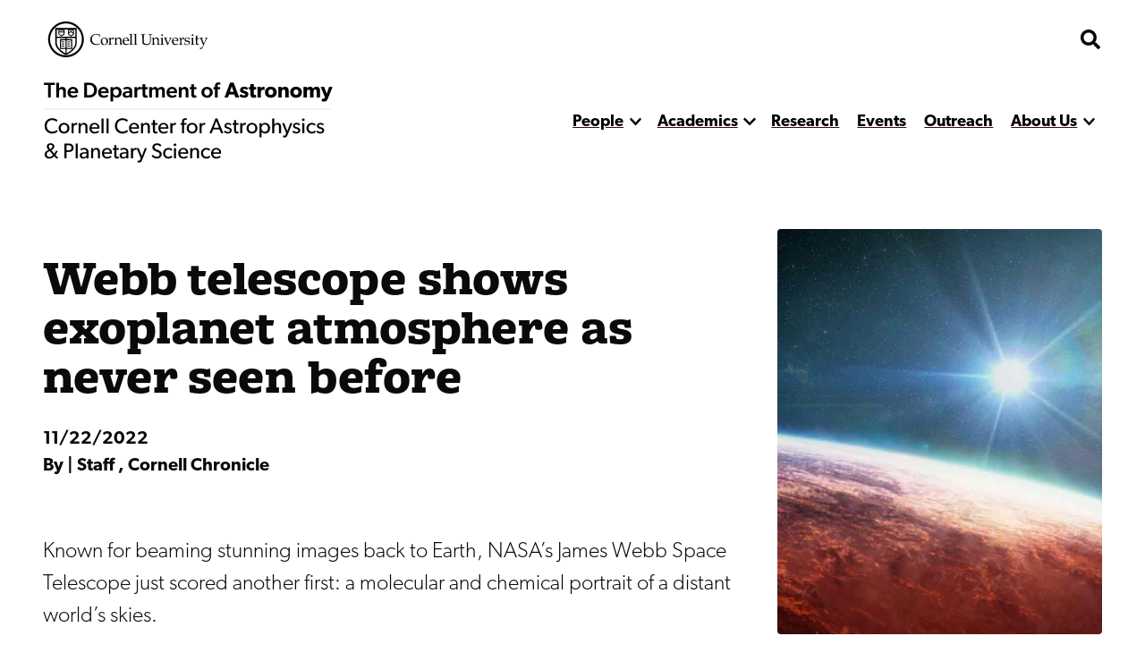

--- FILE ---
content_type: text/html; charset=UTF-8
request_url: https://astro.cornell.edu/news/webb-telescope-shows-exoplanet-atmosphere-never-seen
body_size: 23009
content:


<!DOCTYPE html>
<html lang="en" dir="ltr" prefix="og: https://ogp.me/ns#" class="type--article">
	<head>
		<meta charset="utf-8" />
<meta name="description" content="“This is the first time we see concrete evidence of photochemistry – chemical reactions initialized by energetic stellar light – on exoplanets.”" />
<meta name="robots" content="index, follow" />
<link rel="canonical" href="https://astro.cornell.edu/news/webb-telescope-shows-exoplanet-atmosphere-never-seen" />
<meta property="og:description" content="“This is the first time we see concrete evidence of photochemistry – chemical reactions initialized by energetic stellar light – on exoplanets.”" />
<meta name="twitter:card" content="summary" />
<meta name="twitter:title" content="Webb telescope shows exoplanet atmosphere as never seen before" />
<meta name="Generator" content="Drupal 10 (https://www.drupal.org)" />
<meta name="MobileOptimized" content="width" />
<meta name="HandheldFriendly" content="true" />
<meta name="viewport" content="width=device-width, initial-scale=1.0" />
<link rel="icon" href="/sites/default/files/favicon.ico" type="image/vnd.microsoft.icon" />

    <title>
      Webb telescope shows exoplanet atmosphere as never seen before | Department of Astronomy
    </title>
    <link rel="stylesheet" media="all" href="/themes/contrib/stable/css/system/components/align.module.css?t99tw9" />
<link rel="stylesheet" media="all" href="/themes/contrib/stable/css/system/components/fieldgroup.module.css?t99tw9" />
<link rel="stylesheet" media="all" href="/themes/contrib/stable/css/system/components/container-inline.module.css?t99tw9" />
<link rel="stylesheet" media="all" href="/themes/contrib/stable/css/system/components/clearfix.module.css?t99tw9" />
<link rel="stylesheet" media="all" href="/themes/contrib/stable/css/system/components/details.module.css?t99tw9" />
<link rel="stylesheet" media="all" href="/themes/contrib/stable/css/system/components/hidden.module.css?t99tw9" />
<link rel="stylesheet" media="all" href="/themes/contrib/stable/css/system/components/item-list.module.css?t99tw9" />
<link rel="stylesheet" media="all" href="/themes/contrib/stable/css/system/components/js.module.css?t99tw9" />
<link rel="stylesheet" media="all" href="/themes/contrib/stable/css/system/components/nowrap.module.css?t99tw9" />
<link rel="stylesheet" media="all" href="/themes/contrib/stable/css/system/components/position-container.module.css?t99tw9" />
<link rel="stylesheet" media="all" href="/themes/contrib/stable/css/system/components/reset-appearance.module.css?t99tw9" />
<link rel="stylesheet" media="all" href="/themes/contrib/stable/css/system/components/resize.module.css?t99tw9" />
<link rel="stylesheet" media="all" href="/themes/contrib/stable/css/system/components/system-status-counter.css?t99tw9" />
<link rel="stylesheet" media="all" href="/themes/contrib/stable/css/system/components/system-status-report-counters.css?t99tw9" />
<link rel="stylesheet" media="all" href="/themes/contrib/stable/css/system/components/system-status-report-general-info.css?t99tw9" />
<link rel="stylesheet" media="all" href="/themes/contrib/stable/css/system/components/tablesort.module.css?t99tw9" />
<link rel="stylesheet" media="all" href="/themes/custom/discovery/css/styles.css?t99tw9" />
<link rel="stylesheet" media="all" href="/themes/custom/discovery/css/print.css?t99tw9" />

    
    <link rel="stylesheet" href="https://use.typekit.net/dsj5vco.css"/>
    <script>
    window.MSInputMethodContext && document.documentMode && document.write( '<script src="https://cdn.jsdelivr.net/gh/nuxodin/ie11CustomProperties@4.1.0/ie11CustomProperties.min.js"><\/script>' );
    </script>  
    <!-- Google tag (gtag.js) -->
    <script async src="https://www.googletagmanager.com/gtag/js?id=G-LNK609BTSX"></script>
    <script>
      window.dataLayer = window.dataLayer || [];
      function gtag(){dataLayer.push(arguments);}
      gtag('js', new Date());
      gtag('config', 'G-LNK609BTSX');
    </script>
  </head>

  <body  class="astronomy">
    <span class="offscreen" aria-hidden="true">
      <svg xmlns="http://www.w3.org/2000/svg" xmlns:xlink="http://www.w3.org/1999/xlink">

<symbol id="figure-caption" viewBox="0 0 347 404" fill="none" xmlns="http://www.w3.org/2000/svg">
<path d="M61 168.5L117 119L181.5 181L226 137.5L285 181M55 272.5H78M146 272.5H191.5M55 323H288.5M56 71H290V223H56V71ZM34 391H313C324.598 391 334 381.598 334 370V34C334 22.402 324.598 13 313 13H34C22.402 13 13 22.402 13 34V370C13 381.598 22.402 391 34 391Z" stroke-width="25" stroke-linecap="round" stroke-linejoin="round"/>
</symbol>

<symbol viewBox="0 0 34 34" id="burger" xmlns="http://www.w3.org/2000/svg"><path d="M0 2a2 2 0 012-2h30a2 2 0 012 2v3.23H0V2zM0 9h34v6H0zM0 19h34v6H0zM0 28.77h34V32a2 2 0 01-2 2H2a2 2 0 01-2-2v-3.23z"/></symbol>

<symbol viewBox="0 0 52 32" id="chevron-down" xmlns="http://www.w3.org/2000/svg"><path d="M24.03 30.704L1.473 7.93a2.832 2.832 0 010-3.977l2.63-2.656a2.767 2.767 0 013.935-.005L26 19.341 43.962 1.29a2.767 2.767 0 013.934.005l2.631 2.656a2.831 2.831 0 010 3.977L27.97 30.704a2.767 2.767 0 01-3.94 0z"/></symbol>

<symbol fill="none" viewBox="0 0 52 52" id="search" xmlns="http://www.w3.org/2000/svg"><path d="M51.29 44.962L41.162 34.836a2.436 2.436 0 00-1.726-.711H37.78a21.021 21.021 0 004.469-13C42.25 9.455 32.794 0 21.125 0 9.455 0 0 9.455 0 21.125S9.455 42.25 21.125 42.25c4.905 0 9.415-1.666 13-4.469v1.656c0 .65.254 1.27.71 1.726L44.963 51.29a2.427 2.427 0 003.443 0l2.874-2.874a2.449 2.449 0 00.01-3.453zM21.124 34.125c-7.18 0-13-5.81-13-13 0-7.18 5.81-13 13-13 7.18 0 13 5.81 13 13 0 7.18-5.81 13-13 13z" fill="#000"/></symbol>

<symbol fill="none" viewBox="0 0 35 36" id="twitter-white" xmlns="http://www.w3.org/2000/svg">
<path d="M31.25 0.500031H3.75C1.67969 0.500031 0 2.17972 0 4.25003V31.75C0 33.8204 1.67969 35.5 3.75 35.5H31.25C33.3203 35.5 35 33.8204 35 31.75V4.25003C35 2.17972 33.3203 0.500031 31.25 0.500031ZM27.4297 12.9063C27.4453 13.125 27.4453 13.3516 27.4453 13.5703C27.4453 20.3438 22.2891 28.1485 12.8672 28.1485C9.96094 28.1485 7.26562 27.3047 5 25.8516C5.41406 25.8985 5.8125 25.9141 6.23438 25.9141C8.63281 25.9141 10.8359 25.1016 12.5938 23.7266C10.3438 23.6797 8.45312 22.2032 7.80469 20.1719C8.59375 20.2891 9.30469 20.2891 10.1172 20.0782C7.77344 19.6016 6.01562 17.5391 6.01562 15.0469V14.9844C6.69531 15.3672 7.49219 15.6016 8.32812 15.6328C7.62533 15.1654 7.0492 14.5312 6.65115 13.7869C6.25309 13.0426 6.04549 12.2113 6.04688 11.3672C6.04688 10.4141 6.29688 9.53909 6.74219 8.78128C9.26562 11.8907 13.0547 13.9219 17.3047 14.1407C16.5781 10.6641 19.1797 7.84378 22.3047 7.84378C23.7812 7.84378 25.1094 8.46097 26.0469 9.46097C27.2031 9.24222 28.3125 8.81253 29.2969 8.22659C28.9141 9.41409 28.1094 10.4141 27.0469 11.0469C28.0781 10.9375 29.0781 10.6485 30 10.25C29.3047 11.2735 28.4297 12.1797 27.4297 12.9063Z" fill="white" />
</symbol>

<symbol viewBox="0 0 24 24" fill="black" xmlns="http://www.w3.org/2000/svg" id="calendar">

<path d="M19 2H18V1C18 0.734784 17.8946 0.48043 17.7071 0.292893C17.5196 0.105357 17.2652 0 17 0C16.7348 0 16.4804 0.105357 16.2929 0.292893C16.1054 0.48043 16 0.734784 16 1V2H8V1C8 0.734784 7.89464 0.48043 7.70711 0.292893C7.51957 0.105357 7.26522 0 7 0C6.73478 0 6.48043 0.105357 6.29289 0.292893C6.10536 0.48043 6 0.734784 6 1V2H5C3.67441 2.00159 2.40356 2.52888 1.46622 3.46622C0.528882 4.40356 0.00158786 5.67441 0 7L0 19C0.00158786 20.3256 0.528882 21.5964 1.46622 22.5338C2.40356 23.4711 3.67441 23.9984 5 24H19C20.3256 23.9984 21.5964 23.4711 22.5338 22.5338C23.4711 21.5964 23.9984 20.3256 24 19V7C23.9984 5.67441 23.4711 4.40356 22.5338 3.46622C21.5964 2.52888 20.3256 2.00159 19 2ZM2 7C2 6.20435 2.31607 5.44129 2.87868 4.87868C3.44129 4.31607 4.20435 4 5 4H19C19.7956 4 20.5587 4.31607 21.1213 4.87868C21.6839 5.44129 22 6.20435 22 7V8H2V7ZM19 22H5C4.20435 22 3.44129 21.6839 2.87868 21.1213C2.31607 20.5587 2 19.7956 2 19V10H22V19C22 19.7956 21.6839 20.5587 21.1213 21.1213C20.5587 21.6839 19.7956 22 19 22Z" style="stroke:var(--icon-stroke);fill:var(--icon-fill)"/>
<path d="M12 16.5C12.8284 16.5 13.5 15.8284 13.5 15C13.5 14.1716 12.8284 13.5 12 13.5C11.1716 13.5 10.5 14.1716 10.5 15C10.5 15.8284 11.1716 16.5 12 16.5Z" style="stroke:var(--icon-stroke);fill:var(--icon-fill)" />
<path d="M7 16.5C7.82843 16.5 8.5 15.8284 8.5 15C8.5 14.1716 7.82843 13.5 7 13.5C6.17157 13.5 5.5 14.1716 5.5 15C5.5 15.8284 6.17157 16.5 7 16.5Z" style="stroke:var(--icon-stroke);fill:var(--icon-fill)" />
<path d="M17 16.5C17.8284 16.5 18.5 15.8284 18.5 15C18.5 14.1716 17.8284 13.5 17 13.5C16.1716 13.5 15.5 14.1716 15.5 15C15.5 15.8284 16.1716 16.5 17 16.5Z" style="stroke:var(--icon-stroke);fill:var(--icon-fill)" />

</symbol> 

<symbol xmlns="http://www.w3.org/2000/svg"viewBox="0 0 24 24" id="mapPin">
<path d="M11.9582 24.008L11.2611 23.4105C10.3001 22.6058 1.90918 15.3591 1.90918 10.0583C1.90918 4.50839 6.40829 0.00927734 11.9582 0.00927734C17.5081 0.00927734 22.0072 4.50839 22.0072 10.0583C22.0072 15.3592 13.6163 22.6059 12.6593 23.4145L11.9582 24.008ZM11.9582 2.18217C7.6104 2.18709 4.08704 5.71045 4.08212 10.0582C4.08212 13.3883 9.24455 18.7081 11.9582 21.1429C14.6719 18.7071 19.8343 13.3843 19.8343 10.0582C19.8293 5.71045 16.306 2.18714 11.9582 2.18217Z" style="stroke:var(--icon-stroke);fill:var(--icon-fill)"/>
<path d="M11.958 14.0416C9.75802 14.0416 7.97461 12.2582 7.97461 10.0583C7.97461 7.85836 9.75802 6.07495 11.958 6.07495C14.1579 6.07495 15.9413 7.85836 15.9413 10.0583C15.9413 12.2582 14.1579 14.0416 11.958 14.0416ZM11.958 8.06658C10.858 8.06658 9.96628 8.95828 9.96628 10.0582C9.96628 11.1582 10.858 12.0499 11.958 12.0499C13.0579 12.0499 13.9496 11.1582 13.9496 10.0582C13.9496 8.95828 13.058 8.06658 11.958 8.06658Z" style="stroke:var(--icon-stroke);fill:var(--icon-fill)"/>
</symbol>

<symbol xmlns="http://www.w3.org/2000/svg" id="link" viewBox="0 0 24 24" >
<path d="M3.77098 13.38C3.57298 13.619 3.28798 13.743 2.99998 13.743C2.77598 13.743 2.54998 13.668 2.36398 13.514C0.861977 12.274 0.00097682 10.446 0.00097682 8.499C-2.31804e-05 4.916 2.91598 2 6.49998 2H11.5C15.084 2 18 4.916 18 8.5C18 12.084 15.084 15 11.5 15C10.948 15 10.5 14.553 10.5 14C10.5 13.447 10.948 13 11.5 13C13.981 13 16 10.981 16 8.5C16 6.019 13.981 4 11.5 4H6.49998C4.01898 4 1.99998 6.019 1.99998 8.5C1.99998 9.848 2.59698 11.113 3.63698 11.972C4.06298 12.324 4.12298 12.954 3.77098 13.38ZM21.637 10.485C21.211 10.135 20.581 10.195 20.229 10.62C19.877 11.046 19.937 11.677 20.363 12.028C21.403 12.886 22 14.152 22 15.5C22 17.981 19.981 20 17.5 20H12.5C10.019 20 7.99998 17.981 7.99998 15.5C7.99998 13.019 10.019 11 12.5 11C13.052 11 13.5 10.553 13.5 10C13.5 9.447 13.052 9 12.5 9C8.91598 9 5.99998 11.916 5.99998 15.5C5.99998 19.084 8.91598 22 12.5 22H17.5C21.084 22 24 19.084 24 15.5C24 13.554 23.139 11.726 21.637 10.485Z" style="stroke:var(--icon-stroke);fill:var(--icon-fill)"/>
</symbol>

<symbol xmlns="http://www.w3.org/2000/svg" id="information" viewBox="0 0 24 24" >

<path d="M12 0C9.62663 0 7.30655 0.703788 5.33316 2.02236C3.35977 3.34094 1.8217 5.21509 0.913451 7.4078C0.00519943 9.60051 -0.232441 12.0133 0.230582 14.3411C0.693605 16.6689 1.83649 18.8071 3.51472 20.4853C5.19295 22.1635 7.33115 23.3064 9.65892 23.7694C11.9867 24.2324 14.3995 23.9948 16.5922 23.0866C18.7849 22.1783 20.6591 20.6402 21.9776 18.6668C23.2962 16.6935 24 14.3734 24 12C23.9966 8.81846 22.7312 5.76821 20.4815 3.51852C18.2318 1.26883 15.1815 0.00344108 12 0ZM12 22C10.0222 22 8.08879 21.4135 6.4443 20.3147C4.79981 19.2159 3.51809 17.6541 2.76121 15.8268C2.00433 13.9996 1.8063 11.9889 2.19215 10.0491C2.578 8.10929 3.53041 6.32746 4.92894 4.92893C6.32746 3.53041 8.10929 2.578 10.0491 2.19215C11.9889 1.8063 13.9996 2.00433 15.8268 2.7612C17.6541 3.51808 19.2159 4.79981 20.3147 6.4443C21.4135 8.08879 22 10.0222 22 12C21.9971 14.6513 20.9426 17.1931 19.0679 19.0679C17.1931 20.9426 14.6513 21.9971 12 22Z" style="stroke:var(--icon-stroke);fill:var(--icon-fill)"/>
<path d="M12 10H11C10.7348 10 10.4804 10.1054 10.2929 10.2929C10.1054 10.4804 10 10.7348 10 11C10 11.2652 10.1054 11.5196 10.2929 11.7071C10.4804 11.8946 10.7348 12 11 12H12V18C12 18.2652 12.1054 18.5196 12.2929 18.7071C12.4804 18.8946 12.7348 19 13 19C13.2652 19 13.5196 18.8946 13.7071 18.7071C13.8946 18.5196 14 18.2652 14 18V12C14 11.4696 13.7893 10.9609 13.4142 10.5858C13.0391 10.2107 12.5304 10 12 10Z" style="stroke:var(--icon-stroke);fill:var(--icon-fill)"/>
<path d="M12 8C12.8284 8 13.5 7.32843 13.5 6.5C13.5 5.67157 12.8284 5 12 5C11.1716 5 10.5 5.67157 10.5 6.5C10.5 7.32843 11.1716 8 12 8Z" style="stroke:var(--icon-stroke);fill:var(--icon-fill)"/>

</symbol>

<symbol id="facebook-white" viewBox="0 0 30 31" xmlns="http://www.w3.org/2000/svg">
<path d="M30 3.46875V27.5312C30 29.3428 28.5603 30.8125 26.7857 30.8125H21.0737V18.6992H25.1317L25.7143 14.0781H21.0737V11.125C21.0737 9.78516 21.4353 8.87598 23.317 8.87598H25.7143V4.74707C25.2991 4.69238 23.8795 4.5625 22.2187 4.5625C18.7634 4.5625 16.3929 6.71582 16.3929 10.6738V14.085H12.3214V18.7061H16.3996V30.8125H3.21429C1.43973 30.8125 0 29.3428 0 27.5312V3.46875C0 1.65723 1.43973 0.1875 3.21429 0.1875H26.7857C28.5603 0.1875 30 1.65723 30 3.46875Z" fill="white"/>
</symbol>
<symbol id="instagram-white" viewBox="0 0 35 35" xmlns="http://www.w3.org/2000/svg">
<path d="M17.4189 8.38051C12.477 8.38051 8.4909 12.3184 8.4909 17.2005C8.4909 22.0826 12.477 26.0205 17.4189 26.0205C22.3607 26.0205 26.3469 22.0826 26.3469 17.2005C26.3469 12.3184 22.3607 8.38051 17.4189 8.38051ZM17.4189 22.9346C14.2253 22.9346 11.6145 20.3631 11.6145 17.2005C11.6145 14.0379 14.2176 11.4664 17.4189 11.4664C20.6202 11.4664 23.2232 14.0379 23.2232 17.2005C23.2232 20.3631 20.6124 22.9346 17.4189 22.9346ZM28.7945 8.01973C28.7945 9.16349 27.8621 10.077 26.7121 10.077C25.5543 10.077 24.6296 9.15581 24.6296 8.01973C24.6296 6.88365 25.5621 5.9625 26.7121 5.9625C27.8621 5.9625 28.7945 6.88365 28.7945 8.01973ZM34.7076 10.1077C34.5755 7.3519 33.9384 4.91086 31.8948 2.89969C29.859 0.888522 27.3881 0.259072 24.5986 0.1209C21.7236 -0.0403002 13.1064 -0.0403002 10.2314 0.1209C7.4497 0.251396 4.97877 0.880846 2.9352 2.89202C0.891633 4.90319 0.262245 7.34422 0.122381 10.1C-0.0407936 12.9402 -0.0407936 21.4531 0.122381 24.2933C0.254475 27.0491 0.891633 29.4901 2.9352 31.5013C4.97877 33.5125 7.44193 34.1419 10.2314 34.2801C13.1064 34.4413 21.7236 34.4413 24.5986 34.2801C27.3881 34.1496 29.859 33.5201 31.8948 31.5013C33.9306 29.4901 34.5678 27.0491 34.7076 24.2933C34.8708 21.4531 34.8708 12.9479 34.7076 10.1077ZM30.9935 27.3408C30.3874 28.8453 29.2141 30.0044 27.6833 30.6108C25.3911 31.509 19.952 31.3017 17.4189 31.3017C14.8858 31.3017 9.43887 31.5013 7.15443 30.6108C5.63146 30.0121 4.45816 28.853 3.84432 27.3408C2.9352 25.0763 3.145 19.7029 3.145 17.2005C3.145 14.698 2.94297 9.31701 3.84432 7.0602C4.45039 5.55566 5.62369 4.39655 7.15443 3.79013C9.44664 2.89202 14.8858 3.09927 17.4189 3.09927C19.952 3.09927 25.3989 2.89969 27.6833 3.79013C29.2063 4.38888 30.3796 5.54799 30.9935 7.0602C31.9026 9.32469 31.6928 14.698 31.6928 17.2005C31.6928 19.7029 31.9026 25.084 30.9935 27.3408Z" fill="white"/>
</symbol>




<!-- <symbol fill ="none" viewBox="0 0">
    <path d="M0.792,0 h-0.583 c-0.115,0,-0.208,0.093,-0.208,0.208 v0.583 c0,0.115,0.093,0.208,0.208,0.208 h0.583 c0.115,0,0.208,-0.093,0.208,-0.208 v-0.583 c0,-0.115,-0.093,-0.208,-0.208,-0.208 m-0.006,0.385 c0.009,0.192,-0.135,0.407,-0.389,0.407 c-0.077,0,-0.149,-0.023,-0.21,-0.061 c0.073,0.009,0.145,-0.012,0.203,-0.057 c-0.06,-0.001,-0.11,-0.041,-0.128,-0.095 c0.021,0.004,0.043,0.003,0.062,-0.002 c-0.066,-0.013,-0.111,-0.072,-0.11,-0.136 c0.018,0.01,0.04,0.016,0.062,0.017 c-0.061,-0.041,-0.078,-0.121,-0.042,-0.183 c0.067,0.083,0.168,0.137,0.282,0.143 c-0.02,-0.086,0.045,-0.168,0.133,-0.168 c0.039,0,0.075,0.017,0.1,0.043 c0.031,-0.006,0.06,-0.017,0.087,-0.033 c-0.01,0.032,-0.032,0.059,-0.06,0.076 c0.028,-0.003,0.054,-0.011,0.079,-0.022 c-0.018,0.027,-0.041,0.051,-0.068,0.071" />
</clipPath> -->

<clipPath id="mask-1" clipPathUnits="objectBoundingBox">
    <path d="M0.016,0.973 L0.002,0.013 C0.002,0.007,0.005,0.003,0.009,0.003 L0.979,0.024 C0.982,0.024,0.985,0.028,0.985,0.034 L1,0.992 C1,0.998,0.999,1,0.995,1 L0.022,0.983 C0.019,0.983,0.016,0.978,0.016,0.973" />
</clipPath> 

<clipPath id="mask-2" clipPathUnits="objectBoundingBox">
    <path d="M0.002,0.969 L0.014,0.019 C0.014,0.013,0.017,0.009,0.021,0.009 L0.995,0.001 C0.999,0.001,1,0.006,1,0.012 L0.994,0.991 C0.994,0.997,0.991,1,0.988,1 L0.008,0.98 C0.005,0.98,0.002,0.975,0.002,0.969" />
</clipPath>

<clipPath id="mask-3" clipPathUnits="objectBoundingBox">
    <path d="M0.002,0.978 L0.01,0.012 C0.01,0.006,0.013,0.001,0.017,0.001 L0.995,0.027 C0.999,0.027,1,0.032,1,0.037 L0.992,0.991 C0.992,0.997,0.989,1,0.985,1 L0.009,0.989 C0.005,0.989,0.002,0.984,0.002,0.978" />
</clipPath>

<clipPath id="pano-mask-1" clipPathUnits="objectBoundingBox">
    <path d="M0.993,0.02 L0.012,0 C0.008,0,0.005,0.005,0.005,0.012 L0,0.988 C0,0.995,0.003,1,0.007,1 L0.993,0.986 C0.997,0.986,1,0.98,1,0.974 V0.032 C1,0.026,0.997,0.02,0.993,0.02" />
</clipPath>

<clipPath id="open-quote" clipPathUnits="objectBoundingBox">
    <path d="M0.719,0 L1,0 L0.821,1 L0.489,1 L0.719,0 M0.231,0 L0.514,0 L0.335,1 L0,1 L0.231,0" />
</clipPath>

<clipPath id="close-quote" clipPathUnits="objectBoundingBox">
    <path d="M0.321,1 L0.532,0 L0.165,0 L0,1 L0.321,1 M0.789,1 L1,0 L0.633,0 L0.468,1 L0.789,1" />
</clipPath>

<clipPath id="chevron-up" clipPathUnits="objectBoundingBox">
    <path d="M0.541,0.027 L0.958,0.76 C0.98,0.795,1,0.853,0.993,0.888 L0.94,0.973 C0.919,1,0.883,1,0.861,0.974 L0.5,0.294 L0.141,0.974 C0.119,1,0.084,1,0.062,0.973 L0.009,0.888 C-0.013,0.853,0.009,0.795,0.031,0.76 L0.462,0.027 C0.483,-0.009,0.519,-0.009,0.541,0.027" />
</clipPath>
<clipPath id="linkedin" clipPathUnits="objectBoundingBox">
  <path d="m0.929,0.014 h-0.857 c-0.039,0,-0.071,0.032,-0.071,0.072 v0.856 c0,0.04,0.032,0.072,0.071,0.072 h0.857 c0.039,0,0.071,-0.032,0.071,-0.072 v-0.856 c0,-0.04,-0.032,-0.072,-0.071,-0.072 m-0.626,0.857 h-0.148 v-0.477 h0.148 v0.477 m-0.074,-0.542 c-0.048,0,-0.086,-0.039,-0.086,-0.086 c0,-0.047,0.038,-0.086,0.086,-0.086 c0.047,0,0.086,0.039,0.086,0.086 c0,0.048,-0.038,0.086,-0.086,0.086 m0.63,0.542 h-0.148 v-0.232 c0,-0.055,-0.001,-0.127,-0.077,-0.127 c-0.077,0,-0.089,0.06,-0.089,0.123 v0.236 h-0.148 v-0.477 h0.142 v0.065 h0.002 c0.02,-0.037,0.068,-0.077,0.14,-0.077 c0.15,0,0.178,0.099,0.178,0.227"/>
</clipPath>
<clipPath id="twitter" clipPathUnits="objectBoundingBox">
    <path d="M0.792,0 h-0.583 c-0.115,0,-0.208,0.093,-0.208,0.208 v0.583 c0,0.115,0.093,0.208,0.208,0.208 h0.583 c0.115,0,0.208,-0.093,0.208,-0.208 v-0.583 c0,-0.115,-0.093,-0.208,-0.208,-0.208 m-0.006,0.385 c0.009,0.192,-0.135,0.407,-0.389,0.407 c-0.077,0,-0.149,-0.023,-0.21,-0.061 c0.073,0.009,0.145,-0.012,0.203,-0.057 c-0.06,-0.001,-0.11,-0.041,-0.128,-0.095 c0.021,0.004,0.043,0.003,0.062,-0.002 c-0.066,-0.013,-0.111,-0.072,-0.11,-0.136 c0.018,0.01,0.04,0.016,0.062,0.017 c-0.061,-0.041,-0.078,-0.121,-0.042,-0.183 c0.067,0.083,0.168,0.137,0.282,0.143 c-0.02,-0.086,0.045,-0.168,0.133,-0.168 c0.039,0,0.075,0.017,0.1,0.043 c0.031,-0.006,0.06,-0.017,0.087,-0.033 c-0.01,0.032,-0.032,0.059,-0.06,0.076 c0.028,-0.003,0.054,-0.011,0.079,-0.022 c-0.018,0.027,-0.041,0.051,-0.068,0.071" />
</clipPath>

<clipPath id="facebook" clipPathUnits="objectBoundingBox">
    <path d="M1,0.506 c0,-0.278,-0.224,-0.503,-0.5,-0.503 s-0.5,0.225,-0.5,0.503 c0,0.251,0.183,0.459,0.422,0.497 v-0.351 H0.295 v-0.145 h0.127 V0.395 c0,-0.126,0.075,-0.196,0.189,-0.196 c0.055,0,0.112,0.01,0.112,0.01 v0.124 H0.66 c-0.062,0,-0.081,0.039,-0.081,0.079 v0.094 h0.139 l-0.022,0.145 h-0.116 v0.351 C0.817,0.965,1,0.757,1,0.506" />
</clipPath>

<clipPath id="instagram" clipPathUnits="objectBoundingBox">
    <path d="M0.5,0 C0.364,0,0.347,0.001,0.294,0.003 C0.241,0.006,0.204,0.014,0.172,0.026 c-0.033,0.013,-0.061,0.03,-0.089,0.058 S0.039,0.14,0.026,0.173 C0.014,0.204,0.005,0.241,0.003,0.294 C0,0.347,0,0.364,0,0.5 s0.001,0.153,0.003,0.206 c0.002,0.053,0.011,0.09,0.023,0.121 c0.013,0.033,0.03,0.061,0.058,0.089 c0.028,0.028,0.056,0.045,0.089,0.058 c0.032,0.012,0.068,0.021,0.121,0.023 C0.347,1,0.364,1,0.5,1 s0.153,-0.001,0.206,-0.003 c0.053,-0.002,0.089,-0.011,0.121,-0.023 c0.033,-0.013,0.061,-0.03,0.089,-0.058 c0.028,-0.028,0.045,-0.056,0.058,-0.089 c0.012,-0.032,0.021,-0.068,0.023,-0.121 c0.002,-0.053,0.003,-0.07,0.003,-0.206 s-0.001,-0.153,-0.003,-0.206 c-0.002,-0.053,-0.011,-0.09,-0.023,-0.121 c-0.013,-0.033,-0.03,-0.061,-0.058,-0.089 C0.888,0.056,0.86,0.039,0.827,0.026 c-0.032,-0.012,-0.068,-0.021,-0.121,-0.023 C0.653,0.001,0.636,0,0.5,0 m0,0.09 c0.133,0,0.149,0.001,0.202,0.003 c0.049,0.002,0.075,0.01,0.093,0.017 c0.023,0.009,0.04,0.02,0.058,0.037 c0.017,0.017,0.028,0.034,0.037,0.058 c0.007,0.018,0.015,0.044,0.017,0.093 c0.002,0.053,0.003,0.069,0.003,0.202 s-0.001,0.149,-0.003,0.202 c-0.003,0.049,-0.011,0.075,-0.018,0.093 c-0.009,0.023,-0.02,0.04,-0.037,0.058 c-0.017,0.017,-0.034,0.028,-0.057,0.037 c-0.017,0.007,-0.044,0.015,-0.093,0.017 c-0.053,0.002,-0.069,0.003,-0.202,0.003 c-0.134,0,-0.149,-0.001,-0.202,-0.003 c-0.049,-0.003,-0.076,-0.011,-0.093,-0.018 c-0.024,-0.009,-0.04,-0.02,-0.057,-0.037 c-0.018,-0.017,-0.029,-0.034,-0.037,-0.057 c-0.007,-0.017,-0.015,-0.044,-0.017,-0.093 c-0.002,-0.052,-0.003,-0.069,-0.003,-0.202 c0,-0.133,0.001,-0.149,0.003,-0.203 c0.003,-0.049,0.011,-0.076,0.017,-0.093 c0.009,-0.024,0.02,-0.04,0.037,-0.058 c0.017,-0.017,0.034,-0.029,0.057,-0.037 c0.017,-0.007,0.044,-0.015,0.093,-0.018 c0.053,-0.002,0.069,-0.002,0.202,-0.002 l0.002,0.001 m0,0.153 c-0.142,0,-0.257,0.115,-0.257,0.257 c0,0.142,0.115,0.257,0.257,0.257 c0.142,0,0.257,-0.115,0.257,-0.257 c0,-0.142,-0.115,-0.257,-0.257,-0.257 M0.5,0.667 c-0.092,0,-0.167,-0.075,-0.167,-0.167 s0.075,-0.167,0.167,-0.167 s0.167,0.075,0.167,0.167 s-0.075,0.167,-0.167,0.167 m0.327,-0.434 c0,0.033,-0.027,0.06,-0.06,0.06 c-0.033,0,-0.06,-0.027,-0.06,-0.06 c0,-0.033,0.027,-0.06,0.06,-0.06 c0.033,0,0.06,0.027,0.06,0.06" />
</clipPath>

<clipPath id="bigamp" clipPathUnits="objectBoundingBox">
    <path d="m1,0.972,-0.22,-0.228 c0.052,-0.052,0.158,-0.153,0.18,-0.215 h-0.206 c-0.021,0.045,-0.038,0.062,-0.094,0.088 l-0.127,-0.144 c0.094,-0.05,0.182,-0.136,0.182,-0.248 c0,-0.15,-0.131,-0.225,-0.285,-0.225 c-0.155,0,-0.297,0.076,-0.297,0.231 c0,0.094,0.053,0.157,0.099,0.208 c-0.124,0.053,-0.232,0.138,-0.232,0.277 c0,0.192,0.159,0.284,0.338,0.284 c0.126,0,0.211,-0.041,0.309,-0.12 l0.095,0.103 h0.257 m-0.476,-0.74 c0,0.062,-0.064,0.102,-0.106,0.129 l-0.032,-0.035 c-0.015,-0.018,-0.046,-0.049,-0.046,-0.091 c0,-0.053,0.038,-0.085,0.094,-0.085 c0.055,0,0.091,0.029,0.091,0.083 m0.003,0.52 c-0.036,0.041,-0.102,0.081,-0.173,0.081 c-0.073,0,-0.136,-0.049,-0.136,-0.124 c0,-0.074,0.057,-0.113,0.102,-0.138 l0.028,-0.015" />
</clipPath>



<symbol viewBox="0 0 241 72" fill="none" xmlns="http://www.w3.org/2000/svg" id="whitelogo">
<path d="M118.044 50.44C118.044 48.208 117.144 46.696 116.1 45.652C114.984 44.536 113.328 43.888 112.644 43.636C111.852 43.312 110.016 42.664 108.936 42.232C107.82 41.8 106.416 41.224 106.416 39.712C106.416 38.2 107.784 37.48 109.656 37.48C111.528 37.48 113.76 38.56 115.2 40L117.684 35.932C115.992 34.24 112.68 32.872 109.8 32.872C106.92 32.872 104.652 33.664 103.248 34.852C101.808 36.04 100.656 37.912 100.656 40.288C100.656 42.628 101.52 44.068 102.6 45.076C103.68 46.12 104.94 46.588 105.552 46.876C106.38 47.236 108.252 47.884 109.332 48.28C110.412 48.676 112.248 49.324 112.248 51.016C112.248 52.672 110.808 53.572 108.936 53.572C107.028 53.572 104.256 52.312 102.456 50.44L99.576 54.688C101.592 56.56 104.796 58.432 108.396 58.432C111.06 58.432 113.364 57.784 115.128 56.38C116.928 54.976 118.044 52.816 118.044 50.44ZM134.487 51.916C134.487 51.916 132.687 53.644 129.987 53.644C127.287 53.644 125.523 51.88 125.523 49.072C125.523 46.264 127.467 44.572 129.915 44.572C132.399 44.572 133.983 45.76 134.487 46.156L135.747 41.8C135.747 41.8 133.695 39.928 129.159 39.928C124.299 39.928 119.727 43.24 119.727 49.18C119.727 55.084 124.227 58.396 129.087 58.396C133.803 58.396 135.675 56.416 135.855 56.272L134.487 51.916ZM144.366 35.212C144.366 33.448 143.034 32.224 141.09 32.224C139.146 32.224 137.814 33.448 137.814 35.212C137.814 37.012 139.146 38.2 141.09 38.2C143.034 38.2 144.366 37.012 144.366 35.212ZM143.97 40.252H138.21V58H143.97V40.252ZM165.266 48.604C165.266 43.42 161.63 39.928 156.374 39.928C151.118 39.928 146.798 43.276 146.798 49.144C146.798 55.012 150.794 58.396 156.266 58.396C161.774 58.396 164.114 55.948 164.69 55.516L162.422 52.528C161.414 53.212 159.398 54.22 157.094 54.22C154.754 54.22 152.81 53.068 152.558 50.512H165.194C165.194 50.512 165.266 49.468 165.266 48.604ZM152.594 47.236C152.666 45.544 153.89 43.672 156.266 43.672C158.678 43.672 159.866 45.616 159.902 47.236H152.594ZM185.34 47.524C185.34 43.24 184.008 39.928 178.86 39.928C176.304 39.928 174.684 41.224 173.712 42.808H173.64L173.676 40.252H167.916V58H173.676V49.216C173.676 46.66 174.36 44.644 176.844 44.644C179.22 44.644 179.58 46.408 179.58 48.748V58H185.34V47.524ZM202.761 51.916C202.761 51.916 200.961 53.644 198.261 53.644C195.561 53.644 193.797 51.88 193.797 49.072C193.797 46.264 195.741 44.572 198.189 44.572C200.673 44.572 202.257 45.76 202.761 46.156L204.021 41.8C204.021 41.8 201.969 39.928 197.433 39.928C192.573 39.928 188.001 43.24 188.001 49.18C188.001 55.084 192.501 58.396 197.361 58.396C202.077 58.396 203.949 56.416 204.129 56.272L202.761 51.916ZM223.836 48.604C223.836 43.42 220.2 39.928 214.944 39.928C209.688 39.928 205.368 43.276 205.368 49.144C205.368 55.012 209.364 58.396 214.836 58.396C220.344 58.396 222.684 55.948 223.26 55.516L220.992 52.528C219.984 53.212 217.968 54.22 215.664 54.22C213.324 54.22 211.38 53.068 211.128 50.512H223.764C223.764 50.512 223.836 49.468 223.836 48.604ZM211.164 47.236C211.236 45.544 212.46 43.672 214.836 43.672C217.248 43.672 218.436 45.616 218.472 47.236H211.164ZM240.022 52.528C240.022 50.656 239.158 49.504 238.582 48.928C237.97 48.352 237.07 47.884 236.278 47.596C235.522 47.308 234.982 47.128 233.758 46.768C232.534 46.408 231.166 45.976 231.166 45.04C231.166 44.104 231.922 43.744 233.29 43.744C234.73 43.744 236.746 44.68 237.754 45.472L239.626 42.088C238.618 41.26 236.53 39.892 232.822 39.892C229.114 39.892 226.09 42.016 226.09 45.472C226.09 48.64 228.286 49.756 229.114 50.116C229.942 50.476 230.95 50.764 231.634 50.944C232.282 51.16 234.874 51.736 234.874 52.888C234.874 54.04 233.866 54.4 232.426 54.4C230.986 54.4 228.61 53.464 227.17 52.24L225.01 55.66C227.026 57.568 229.834 58.396 232.498 58.396C234.874 58.396 236.638 57.856 237.934 56.848C239.23 55.804 240.022 54.364 240.022 52.528Z" fill="#DFDFDF"/>
<path d="M16.264 33.124H10.216L0.856 58H6.904L8.668 52.996H17.524L19.288 58H25.624L16.264 33.124ZM10 48.46L13.096 39.532L16.192 48.46H10ZM39.3648 40.252C39.3648 40.252 38.7528 39.928 37.5648 39.928C35.6568 39.928 34.1808 40.828 33.1728 42.772H33.1008L33.1368 40.252H27.3768V58H33.1368V50.116C33.1368 48.136 33.6048 46.984 34.0368 46.408C34.4688 45.832 35.4048 45.112 36.7008 45.112C37.7088 45.112 38.4648 45.364 38.7888 45.544H39.0408L39.3648 40.252ZM51.8826 40.288H47.9586V35.464H42.1626V40.288H39.6426V44.644H42.1626V51.52C42.1626 54.22 42.5226 55.696 43.4226 56.74C44.3226 57.784 45.6906 58.396 47.7426 58.396C49.8306 58.396 51.4146 57.928 51.8466 57.82L51.5586 53.32C51.5586 53.32 50.7306 53.644 49.8306 53.644C49.0746 53.644 48.7146 53.5 48.4626 53.212C48.1746 52.888 47.9586 52.528 47.9586 51.016V44.644H51.8826V40.288ZM67.737 52.528C67.737 50.656 66.873 49.504 66.297 48.928C65.685 48.352 64.785 47.884 63.993 47.596C63.237 47.308 62.697 47.128 61.473 46.768C60.249 46.408 58.881 45.976 58.881 45.04C58.881 44.104 59.637 43.744 61.005 43.744C62.445 43.744 64.461 44.68 65.469 45.472L67.341 42.088C66.333 41.26 64.245 39.892 60.537 39.892C56.829 39.892 53.805 42.016 53.805 45.472C53.805 48.64 56.001 49.756 56.829 50.116C57.657 50.476 58.665 50.764 59.349 50.944C59.997 51.16 62.589 51.736 62.589 52.888C62.589 54.04 61.581 54.4 60.141 54.4C58.701 54.4 56.325 53.464 54.885 52.24L52.725 55.66C54.741 57.568 57.549 58.396 60.213 58.396C62.589 58.396 64.353 57.856 65.649 56.848C66.945 55.804 67.737 54.364 67.737 52.528Z" fill="#DFDFDF"/>
<path d="M16.804 2.68H3.196V4.948H8.656V22H11.372V4.948H16.804V2.68ZM30.5793 14.076C30.5793 10.912 29.6553 8.448 25.8193 8.448C23.8873 8.448 22.4313 9.484 21.7313 10.8H21.6753V2.68H19.0153V22H21.6753V15.42C21.6753 12.76 22.7113 10.66 25.1473 10.66C27.5833 10.66 27.8913 12.564 27.8913 14.468V22H30.5793V14.076ZM46.3672 14.804C46.3672 11.08 43.7632 8.448 40.0672 8.448C36.3712 8.448 33.3192 11.136 33.3192 15.336C33.3192 19.564 36.0352 22.308 39.9832 22.308C43.9592 22.308 45.6672 20.348 45.8352 20.208L44.7152 18.668C44.4072 18.864 42.8112 20.208 40.3192 20.208C37.8552 20.208 36.1752 18.612 36.0352 15.98H46.2832C46.2832 15.98 46.3672 15.308 46.3672 14.804ZM36.0632 14.188C36.1472 12.592 37.3232 10.38 39.9832 10.38C42.6712 10.38 43.7912 12.704 43.8192 14.188H36.0632ZM69.5656 17.492C68.3056 18.864 66.3456 19.844 63.7976 19.844C59.6536 19.844 56.6016 16.848 56.6016 12.312C56.6016 7.776 59.6256 4.78 63.7976 4.78C66.4856 4.78 68.6416 6.18 69.3976 7.132L70.5456 4.948C69.4816 3.912 67.2976 2.4 63.6856 2.4C58.1416 2.4 53.8016 6.348 53.8016 12.368C53.8016 18.388 58.0576 22.336 63.6856 22.336C67.3536 22.336 69.5376 20.824 70.7416 19.48L69.5656 17.492ZM86.1493 15.392C86.1493 11.276 83.0693 8.448 79.1213 8.448C75.1453 8.448 72.0653 11.276 72.0653 15.392C72.0653 19.536 75.1453 22.308 79.1213 22.308C83.0693 22.308 86.1493 19.536 86.1493 15.392ZM83.4333 15.308C83.4333 17.94 81.7813 20.012 79.1213 20.012C76.4333 20.012 74.7813 17.94 74.7813 15.308C74.7813 12.704 76.4333 10.632 79.1213 10.632C81.7813 10.632 83.4333 12.704 83.4333 15.308ZM91.7574 2.68H89.0974V22H91.7574V2.68ZM98.4019 2.68H95.7419V22H98.4019V2.68ZM114.398 14.804C114.398 11.08 111.794 8.448 108.098 8.448C104.402 8.448 101.35 11.136 101.35 15.336C101.35 19.564 104.066 22.308 108.014 22.308C111.99 22.308 113.698 20.348 113.866 20.208L112.746 18.668C112.438 18.864 110.842 20.208 108.35 20.208C105.886 20.208 104.206 18.612 104.066 15.98H114.314C114.314 15.98 114.398 15.308 114.398 14.804ZM104.094 14.188C104.178 12.592 105.354 10.38 108.014 10.38C110.702 10.38 111.822 12.704 111.85 14.188H104.094ZM129.947 8.7H127.287L127.315 10.8H127.231C126.447 9.568 124.907 8.448 122.583 8.448C119.167 8.448 116.171 10.912 116.171 15.14C116.171 19.368 119.167 21.832 122.583 21.832C124.823 21.832 126.335 20.796 127.231 19.452H127.287V20.124C127.287 21.944 126.811 23.204 126.279 23.848C125.747 24.52 124.627 25.304 122.639 25.304C120.651 25.304 118.579 24.24 117.879 23.624L116.619 25.5C117.011 25.78 119.279 27.488 122.555 27.488C125.859 27.488 127.511 26.144 128.491 24.94C129.471 23.764 129.947 22.14 129.947 19.2V8.7ZM127.371 15.14C127.371 17.66 125.887 19.648 123.143 19.648C120.427 19.648 118.915 17.66 118.915 15.14C118.915 12.62 120.427 10.604 123.143 10.604C125.887 10.604 127.371 12.62 127.371 15.14ZM145.816 14.804C145.816 11.08 143.212 8.448 139.516 8.448C135.82 8.448 132.768 11.136 132.768 15.336C132.768 19.564 135.484 22.308 139.432 22.308C143.408 22.308 145.116 20.348 145.284 20.208L144.164 18.668C143.856 18.864 142.26 20.208 139.768 20.208C137.304 20.208 135.624 18.612 135.484 15.98H145.732C145.732 15.98 145.816 15.308 145.816 14.804ZM135.512 14.188C135.596 12.592 136.772 10.38 139.432 10.38C142.12 10.38 143.24 12.704 143.268 14.188H135.512ZM167.251 15.392C167.251 11.276 164.171 8.448 160.223 8.448C156.247 8.448 153.167 11.276 153.167 15.392C153.167 19.536 156.247 22.308 160.223 22.308C164.171 22.308 167.251 19.536 167.251 15.392ZM164.535 15.308C164.535 17.94 162.883 20.012 160.223 20.012C157.535 20.012 155.883 17.94 155.883 15.308C155.883 12.704 157.535 10.632 160.223 10.632C162.883 10.632 164.535 12.704 164.535 15.308ZM176.947 2.68C176.947 2.68 176.191 2.372 174.651 2.372C173.111 2.372 172.047 3.1 171.459 3.828C170.899 4.528 170.563 5.648 170.563 7.384V8.728H168.659V10.884H170.563V22H173.223V10.884H176.387V8.728H173.223V7.244C173.223 5.732 173.503 4.416 175.267 4.416C176.023 4.416 176.779 4.668 176.779 4.668L176.947 2.68Z" fill="#DFDFDF"/>
<path d="M97.32 57.5837L91.5406 51.5835C92.9027 50.2215 95.6904 47.5459 96.2799 45.9146H90.8479C90.3034 47.097 89.8545 47.5459 88.3749 48.2337L85.0251 44.4421C87.4914 43.1169 89.8105 40.8714 89.8105 37.9265C89.8105 33.9877 86.3503 31.9999 82.301 31.9999C78.215 31.9999 74.4971 33.9877 74.4971 38.0738C74.4971 40.5401 75.8959 42.1966 77.1107 43.5587C73.8345 44.9575 71 47.203 71 50.8473C71 55.8904 75.1965 58.3199 79.9083 58.3199C83.2213 58.3199 85.4668 57.2524 88.0436 55.1542L90.5467 57.8782H97.32V57.5837ZM84.8042 38.1106C84.8042 39.7303 83.1109 40.7978 82.0065 41.4972L81.1599 40.577C80.755 40.0984 79.9451 39.2886 79.9451 38.1842C79.9451 36.7854 80.939 35.9387 82.4115 35.9387C83.8471 35.9387 84.8042 36.7118 84.8042 38.1106ZM84.8778 51.8044C83.9207 52.8719 82.1906 53.9394 80.3132 53.9394C78.399 53.9394 76.7425 52.651 76.7425 50.6632C76.7425 48.7122 78.2518 47.6815 79.4298 47.0189L80.166 46.614L84.8778 51.8044Z" fill="white"/>
</symbol>


<clipPath width="33" height="33" viewBox="0 0 33 33" fill="none" xmlns="http://www.w3.org/2000/clippath" id="checklist">
<path d="M27.2601 3.09375H22.6875V2.0625C22.6875 1.789 22.5789 1.52669 22.3855 1.3333C22.1921 1.1399 21.9298 1.03125 21.6562 1.03125H11.3438C11.0702 1.03125 10.8079 1.1399 10.6145 1.3333C10.4211 1.52669 10.3125 1.789 10.3125 2.0625V3.09375H5.73994C5.03838 3.09457 4.36578 3.37363 3.8697 3.8697C3.37363 4.36578 3.09457 5.03838 3.09375 5.73994V29.3226C3.09457 30.0241 3.37363 30.6967 3.8697 31.1928C4.36578 31.6889 5.03838 31.9679 5.73994 31.9688H27.2601C27.9616 31.9679 28.6342 31.6889 29.1303 31.1928C29.6264 30.6967 29.9054 30.0241 29.9062 29.3226V5.73994C29.9054 5.03838 29.6264 4.36578 29.1303 3.8697C28.6342 3.37363 27.9616 3.09457 27.2601 3.09375ZM12.375 3.09375H20.625V5.15625H12.375V3.09375ZM27.8438 29.3226C27.8435 29.4773 27.7819 29.6256 27.6725 29.735C27.5631 29.8444 27.4148 29.906 27.2601 29.9062H5.73994C5.58522 29.906 5.43691 29.8444 5.32751 29.735C5.21811 29.6256 5.15652 29.4773 5.15625 29.3226V5.73994C5.15652 5.58522 5.21811 5.43691 5.32751 5.32751C5.43691 5.21811 5.58522 5.15652 5.73994 5.15625H10.3125V6.1875C10.3125 6.461 10.4211 6.72331 10.6145 6.9167C10.8079 7.1101 11.0702 7.21875 11.3438 7.21875H21.6562C21.9298 7.21875 22.1921 7.1101 22.3855 6.9167C22.5789 6.72331 22.6875 6.461 22.6875 6.1875V5.15625H27.2601C27.4148 5.15652 27.5631 5.21811 27.6725 5.32751C27.7819 5.43691 27.8435 5.58522 27.8438 5.73994V29.3226Z" fill="black"/>
<path d="M12.6771 9.58343L10.3125 11.9481L8.97907 10.6147C8.88394 10.5162 8.77015 10.4376 8.64433 10.3836C8.51852 10.3295 8.3832 10.3011 8.24627 10.2999C8.10934 10.2987 7.97354 10.3248 7.84681 10.3766C7.72007 10.4285 7.60493 10.5051 7.5081 10.6019C7.41127 10.6987 7.3347 10.8139 7.28285 10.9406C7.231 11.0673 7.2049 11.2031 7.20609 11.3401C7.20728 11.477 7.23573 11.6123 7.28978 11.7381C7.34383 11.8639 7.42239 11.9777 7.52088 12.0729L9.58339 14.1354C9.77677 14.3287 10.039 14.4373 10.3125 14.4373C10.5859 14.4373 10.8482 14.3287 11.0416 14.1354L14.1353 11.0416C14.3232 10.8471 14.4271 10.5866 14.4248 10.3162C14.4224 10.0458 14.314 9.78719 14.1228 9.59599C13.9316 9.40479 13.6729 9.29633 13.4025 9.29398C13.1321 9.29163 12.8716 9.39558 12.6771 9.58343Z" fill="black"/>
<path d="M24.75 11.3438H17.5312C17.2577 11.3438 16.9954 11.4524 16.802 11.6458C16.6086 11.8392 16.5 12.1015 16.5 12.375C16.5 12.6485 16.6086 12.9108 16.802 13.1042C16.9954 13.2976 17.2577 13.4062 17.5312 13.4062H24.75C25.0235 13.4062 25.2858 13.2976 25.4792 13.1042C25.6726 12.9108 25.7812 12.6485 25.7812 12.375C25.7812 12.1015 25.6726 11.8392 25.4792 11.6458C25.2858 11.4524 25.0235 11.3438 24.75 11.3438Z" fill="black"/>
<path d="M12.6771 15.7709L10.3125 18.1356L8.97907 16.8022C8.88394 16.7037 8.77015 16.6251 8.64433 16.5711C8.51852 16.517 8.3832 16.4886 8.24627 16.4874C8.10934 16.4862 7.97354 16.5123 7.84681 16.5641C7.72007 16.616 7.60493 16.6926 7.5081 16.7894C7.41127 16.8862 7.3347 17.0014 7.28285 17.1281C7.231 17.2548 7.2049 17.3906 7.20609 17.5276C7.20728 17.6645 7.23573 17.7998 7.28978 17.9256C7.34383 18.0514 7.42239 18.1652 7.52088 18.2604L9.58339 20.3229C9.77677 20.5162 10.039 20.6248 10.3125 20.6248C10.5859 20.6248 10.8482 20.5162 11.0416 20.3229L14.1353 17.2291C14.3232 17.0346 14.4271 16.7741 14.4248 16.5037C14.4224 16.2333 14.314 15.9747 14.1228 15.7835C13.9316 15.5923 13.6729 15.4838 13.4025 15.4815C13.1321 15.4791 12.8716 15.5831 12.6771 15.7709Z" fill="black"/>
<path d="M24.75 17.5312H17.5312C17.2577 17.5312 16.9954 17.6399 16.802 17.8333C16.6086 18.0267 16.5 18.289 16.5 18.5625C16.5 18.836 16.6086 19.0983 16.802 19.2917C16.9954 19.4851 17.2577 19.5938 17.5312 19.5938H24.75C25.0235 19.5938 25.2858 19.4851 25.4792 19.2917C25.6726 19.0983 25.7812 18.836 25.7812 18.5625C25.7812 18.289 25.6726 18.0267 25.4792 17.8333C25.2858 17.6399 25.0235 17.5312 24.75 17.5312Z" fill="black"/>
<path d="M12.6771 21.9584L10.3125 24.3231L8.97907 22.9897C8.88394 22.8912 8.77015 22.8126 8.64433 22.7586C8.51852 22.7045 8.3832 22.6761 8.24627 22.6749C8.10934 22.6737 7.97354 22.6998 7.84681 22.7516C7.72007 22.8035 7.60493 22.8801 7.5081 22.9769C7.41127 23.0737 7.3347 23.1889 7.28285 23.3156C7.231 23.4423 7.2049 23.5781 7.20609 23.7151C7.20728 23.852 7.23573 23.9873 7.28978 24.1131C7.34383 24.2389 7.42239 24.3527 7.52088 24.4479L9.58339 26.5104C9.77677 26.7037 10.039 26.8123 10.3125 26.8123C10.5859 26.8123 10.8482 26.7037 11.0416 26.5104L14.1353 23.4166C14.3232 23.2221 14.4271 22.9616 14.4248 22.6912C14.4224 22.4208 14.314 22.1622 14.1228 21.971C13.9316 21.7798 13.6729 21.6713 13.4025 21.669C13.1321 21.6666 12.8716 21.7706 12.6771 21.9584Z" fill="black"/>
<path d="M24.75 23.7188H17.5312C17.2577 23.7188 16.9954 23.8274 16.802 24.0208C16.6086 24.2142 16.5 24.4765 16.5 24.75C16.5 25.0235 16.6086 25.2858 16.802 25.4792C16.9954 25.6726 17.2577 25.7812 17.5312 25.7812H24.75C25.0235 25.7812 25.2858 25.6726 25.4792 25.4792C25.6726 25.2858 25.7812 25.0235 25.7812 24.75C25.7812 24.4765 25.6726 24.2142 25.4792 24.0208C25.2858 23.8274 25.0235 23.7188 24.75 23.7188Z" fill="black"/>
</clipPath>


<clipPath width="33" height="33" viewBox="0 0 33 33" fill="none" id="alert" xmlns="http://www.w3.org/2000/svg">

<path d="M16.5 0C13.2366 0 10.0465 0.967708 7.3331 2.78075C4.61969 4.59379 2.50484 7.17074 1.256 10.1857C0.00714922 13.2007 -0.319606 16.5183 0.31705 19.719C0.953706 22.9197 2.52518 25.8597 4.83275 28.1673C7.14031 30.4748 10.0803 32.0463 13.281 32.6829C16.4817 33.3196 19.7993 32.9929 22.8143 31.744C25.8293 30.4952 28.4062 28.3803 30.2193 25.6669C32.0323 22.9535 33 19.7634 33 16.5C32.9953 12.1254 31.2554 7.93129 28.162 4.83796C25.0687 1.74464 20.8746 0.00473149 16.5 0V0ZM16.5 30.25C13.7805 30.25 11.1221 29.4436 8.86092 27.9327C6.59974 26.4218 4.83737 24.2744 3.79666 21.7619C2.75596 19.2494 2.48366 16.4847 3.01421 13.8175C3.54476 11.1503 4.85432 8.70025 6.77729 6.77728C8.70026 4.85431 11.1503 3.54475 13.8175 3.0142C16.4848 2.48366 19.2494 2.75595 21.7619 3.79666C24.2744 4.83736 26.4218 6.59973 27.9327 8.86091C29.4436 11.1221 30.25 13.7805 30.25 16.5C30.246 20.1455 28.7961 23.6405 26.2183 26.2183C23.6405 28.796 20.1455 30.246 16.5 30.25Z" fill="#B31B1B"/>
<path d="M16.5 6.875C16.1353 6.875 15.7856 7.01987 15.5277 7.27773C15.2699 7.53559 15.125 7.88533 15.125 8.25V19.25C15.125 19.6147 15.2699 19.9644 15.5277 20.2223C15.7856 20.4801 16.1353 20.625 16.5 20.625C16.8647 20.625 17.2144 20.4801 17.4723 20.2223C17.7301 19.9644 17.875 19.6147 17.875 19.25V8.25C17.875 7.88533 17.7301 7.53559 17.4723 7.27773C17.2144 7.01987 16.8647 6.875 16.5 6.875Z" fill="#B31B1B"/>
<path d="M17.875 24.75C17.875 23.9906 17.2594 23.375 16.5 23.375C15.7406 23.375 15.125 23.9906 15.125 24.75C15.125 25.5094 15.7406 26.125 16.5 26.125C17.2594 26.125 17.875 25.5094 17.875 24.75Z" fill="#B31B1B"/>

</clipPath>


</svg>

    </span>
      
        <div class="dialog-off-canvas-main-canvas" data-off-canvas-main-canvas>
    
 
			<header class="header" id="top">
	<div id="skip">
		<a href="#main-menu">
			Jump to main navigation
		</a>
		<a href="#section-menu">
			Jump to section navigation
		</a>
		<a href="#mainContent">
			Jump to main content
		</a>
	</div>

	<a href="https://cornell.edu" title="Cornell University" class="cu-logo">
		Cornell University
	</a>

			
            <span class="header__deptLogos header__deptLogos--oneLogo">
            <a href="/" class="header__logo logo--1">
                <img src="/sites/default/files/Astro-ccaps-3%202.png" alt="" />

                <span class="sr-only">
                    Department Homepage
                </span>
            </a>
        </span>
        


		
	


		<nav class="header__mainNav nav--main" aria-label="Main menu" id="main-menu">
		


	



		
			<ul class="nav-0 ">
			<li class="nav-0__item has-sub ">


					<a href="/faculty" class="nav-0__link ">
						People

					</a>
																

<button class="icon icon--button subnav-toggle--top" aria-expanded="false" aria-label="show more">
	<svg class="" viewbox="0 0 24 24">
		<use xlink:href="#chevron-down"></use>
	</svg>
</button>
								
			<ul class="nav-1 ">
			<li class="nav-1__item ">


					<a href="/faculty" class="nav-1__link ">
						Department Faculty 

					</a>
														</li>
			<li class="nav-1__item ">


					<a href="/emeritus-faculty" class="nav-1__link ">
						Emeritus Faculty

					</a>
														</li>
			<li class="nav-1__item ">


					<a href="/astronomy-field-faculty" class="nav-1__link ">
						Other Field Members

					</a>
														</li>
			<li class="nav-1__item ">


					<a href="/academic-staff" class="nav-1__link ">
						Academic and Research Staff

					</a>
														</li>
			<li class="nav-1__item ">


					<a href="/department-staff" class="nav-1__link ">
						Department Staff

					</a>
														</li>
			<li class="nav-1__item ">


					<a href="/grad-students" class="nav-1__link ">
						Graduate Students

					</a>
														</li>
			<li class="nav-1__item ">


					<a href="/phd-graduates" class="nav-1__link ">
						Ph.D. Graduates

					</a>
														</li>
			<li class="nav-1__item ">


					<a href="https://astro.cornell.edu/astro-awards" class="nav-1__link ">
						Awards

					</a>
														</li>
			
		</ul>
	
									</li>
			<li class="nav-0__item has-sub ">


					<a href="/academics" class="nav-0__link ">
						Academics

					</a>
																

<button class="icon icon--button subnav-toggle--top" aria-expanded="false" aria-label="show more">
	<svg class="" viewbox="0 0 24 24">
		<use xlink:href="#chevron-down"></use>
	</svg>
</button>
								
			<ul class="nav-1 ">
			<li class="nav-1__item ">


					<a href="/undergraduate" class="nav-1__link ">
						Undergraduate Studies

					</a>
														</li>
			<li class="nav-1__item ">


					<a href="/courses" class="nav-1__link ">
						Courses

					</a>
														</li>
			<li class="nav-1__item ">


					<a href="/undergraduate-research" class="nav-1__link ">
						Undergraduate Research Opportunities

					</a>
														</li>
			<li class="nav-1__item ">


					<a href="/graduate" class="nav-1__link ">
						Graduate Studies

					</a>
														</li>
			<li class="nav-1__item ">


					<a href="/course-resources" class="nav-1__link ">
						Course Resources

					</a>
														</li>
			<li class="nav-1__item ">


					<a href="/course-archive" class="nav-1__link ">
						Course Archive

					</a>
														</li>
			
		</ul>
	
									</li>
			<li class="nav-0__item ">


					<a href="/research" class="nav-0__link ">
						Research

					</a>
														</li>
			<li class="nav-0__item ">


					<a href="/events" class="nav-0__link ">
						Events

					</a>
														</li>
			<li class="nav-0__item ">


					<a href="/outreach" class="nav-0__link ">
						Outreach

					</a>
														</li>
			<li class="nav-0__item has-sub ">


					<a href="/about-us" class="nav-0__link ">
						About Us

					</a>
																

<button class="icon icon--button subnav-toggle--top" aria-expanded="false" aria-label="show more">
	<svg class="" viewbox="0 0 24 24">
		<use xlink:href="#chevron-down"></use>
	</svg>
</button>
								
			<ul class="nav-1 ">
			<li class="nav-1__item ">


					<a href="/values-statement" class="nav-1__link ">
						Values Statement

					</a>
														</li>
			<li class="nav-1__item ">


					<a href="/climate-and-diversity" class="nav-1__link ">
						Climate and Diversity

					</a>
														</li>
			<li class="nav-1__item ">


					<a href="/resources" class="nav-1__link ">
						Astro Links

					</a>
														</li>
			<li class="nav-1__item ">


					<a href="/giving-astronomy" class="nav-1__link ">
						Giving to Astronomy

					</a>
														</li>
			<li class="nav-1__item ">


					<a href="/friends-of-astronomy" class="nav-1__link ">
						Friends of Astronomy

					</a>
														</li>
			<li class="nav-1__item ">


					<a href="/health-and-help" class="nav-1__link ">
						Health and Help

					</a>
														</li>
			
		</ul>
	
									</li>
			
		</ul>
	



	</nav>
	



    
	

	<div class="header__buttons">
		<div class="iconButton iconButton--search">
			<button class="icon icon--button search-opener" id="search-opener">
				<span class="sr-only">
					Open search
				</span>
				<svg class='icon icon--search' viewbox='0 0 52 32'>
					<use xlink:href='#search'></use>
				</svg>
			</button>
		</div>
		<div class="iconButton iconButton--showNav">
			<button class="icon icon--button hamburger" id="nav--main-opener">
				<span class="sr-only">
					Open nav
				</span>
				<span class="bar"></span>
			</button>
		</div>

	</div>
	<div class="header__searchForm">
		<form action="/search" id="header__searchform" class="form form--overlaySearch">
			<label for="top-search-input">
				Search for:
			</label>
			<span class="searchField">
				<input data-drupal-selector="edit-keywords" type="text" id="top-search-input" name="keywords" value="" size="30" maxlength="128" class="form-text form-item__textfield"/>
				<input data-drupal-selector="edit-submit-search" type="submit" id="edit-submit-search" value="Search" class="js-form-submit form-submit form-item__submit"/>
			</span>
		</form>
	</div>
</header>

			
	
	
	
	

	
	

	<div class="system-block">
		<div data-drupal-messages-fallback class="hidden"></div>
	</div>



	







<main  class="article--full main content article" id="mainContent"/>

		
		

	  
		<div class="article__title">
	
		<h1 class="title" >Webb telescope shows exoplanet atmosphere as never seen before</h1>
			<p class="article__label">
				
			</p>

			<p class="article__datelineByline">
				        <span class="article__dateline">
	          		
<time datetime="2022-11-22T12:00:00Z">11/22/2022</time>

	
	        </span>
			                  <span class="article__bylines">
													By |
									Staff
	
																			,
																					Cornell Chronicle
	
												</span>
									</p>
			
		</div>

	  <div class="article__content">
	    																												<p>Known for beaming stunning images back to Earth, NASA’s James Webb Space Telescope just scored another first: a molecular and chemical portrait of a distant world’s skies.</p>

<p>The telescope’s array of highly sensitive instruments was trained on the atmosphere of a “hot Saturn” – a planet about as massive as Saturn orbiting a star some 700 light-years away – known as WASP-39 b. While Webb and other space telescopes, including Hubble and Spitzer, previously have revealed isolated ingredients of this broiling planet’s atmosphere, the new readings provide a full menu of atoms, molecules and even signs of active chemistry and clouds.</p>

<p>The latest data also hints how these clouds might look up close: broken up rather than a single, uniform blanket over the planet.&nbsp;</p>

<p>The findings bode well for the capability of Webb’s instruments to conduct the broad range of investigations of exoplanets – planets around other stars – hoped for by the science community. That includes probing the atmospheres of smaller, rocky planets like those in the TRAPPIST-1 system.</p>

<p>“We are going to be able to see the big picture of exoplanet atmospheres. It is incredibly exciting to know that everything is going to be rewritten. That is one of the best parts of being a scientist,” said Laura Flagg, a member of the international science team. She is a postdoctoral fellow in the research group of Ray Jayawardhana, the Harold Tanner Dean of Arts and Sciences and Hans A. Bethe Professor in the College of Arts and Sciences at Cornell.&nbsp;</p>

<p>The suite of discoveries is detailed in a set of five new scientific papers which have not yet been published. Among the unprecedented revelations is the first detection in an exoplanet atmosphere of sulfur dioxide, a molecule produced from chemical reactions triggered by high-energy light from the planet’s parent star. On Earth, the protective ozone layer in the upper atmosphere is created in a similar way.</p>

<p>“This is the first time we see concrete evidence of photochemistry – chemical reactions initialized by energetic stellar light – on exoplanets,” said Shang-Min Tsai, a researcher at the University of Oxford in the United Kingdom and lead author of the paper explaining the origin of sulfur dioxide in WASP-39 b’s atmosphere. &nbsp;</p>

<div data-embed-button="embed_video_" data-entity-embed-display="view_mode:page_component_entity.card" data-entity-type="page_component_entity" data-entity-uuid="0a748d2d-10f8-43dc-8702-dbee7fc3f7a9" data-langcode="en" data-entity-embed-display-settings="[]" class="embedded-entity">

  	<figure class="figure figure--video"><div class="videoContainer">
			<iframe width="560" height="315" src="https://www.youtube.com/embed/cI-kM_wPbbQ" title="YouTube video player" frameborder="0" allow="accelerometer; autoplay; clipboard-write; encrypted-media; gyroscope; picture-in-picture" allowfullscreen></iframe>
		</div>


	<figcaption>
		
        
         This video provides the inside story behind the first results from the JWST Transiting Exoplanet Community Early Release Science Program, highlighting several early career astronomers who made this possible, including Laura Flagg, a postdoctoral fellow in the research group of Ray Jayawardhana, the Harold Tanner Dean of Arts and Sciences and Hans A. Bethe Professor in the College of Arts and Sciences at Cornell. 
        
    
	</figcaption></figure></div>
<p>At an estimated temperature of 1,600 degrees Fahrenheit and an atmosphere made mostly of hydrogen, WASP-39 b is not believed to be habitable. But the new work points the way to finding evidence of potential life on a habitable planet. &nbsp;</p>

<p>The planet’s proximity to its host star – eight times closer than Mercury is to our sun – also makes it a laboratory for studying the effects of radiation from host stars on exoplanets. Better knowledge of the star-planet connection should bring a deeper understanding of how these processes create the diversity of planets observed in the galaxy.&nbsp;</p>

<p>Other atmospheric constituents detected by the Webb telescope include sodium, potassium and water vapor, confirming previous space and ground-based telescope observations as well as finding additional water features, at longer wavelengths, that haven’t been seen before.&nbsp;</p>

<p>Webb also saw carbon dioxide at higher resolution, providing twice as much data as reported from its previous observations. Meanwhile, carbon monoxide was detected, but obvious signatures of both methane and hydrogen sulfide were absent from the Webb data. If present, these molecules occur at very low levels, a significant finding for scientists making inventories of exoplanet chemistry in order to better understand the formation and development of these distant worlds.&nbsp;</p>

<p>Capturing such a broad spectrum of WASP-39 b’s atmosphere was a scientific tour de force, as an international team numbering in the hundreds independently analyzed data from four of the Webb telescope’s finely calibrated instrument modes. They then made detailed inter-comparisons of their findings, yielding yet more scientifically nuanced results.</p>

<p>Webb views the universe in infrared light, on the red end of the light spectrum beyond what human eyes can see; that allows the telescope to pick up chemical fingerprints that can’t be detected in visible light. Each of the three instruments even has some version of the “IR” of infrared in its name: NIRSpec, NIRCam, and NIRISS.</p>

<p>“Each instrument observed WASP-39 b as it transited across the face of its star, allowing for its star’s light to filter through the planet’s atmosphere. Like a cosmic fingerprint, each molecule in the planet’s atmosphere uniquely absorbs different colors of the star’s spectrum. Therefore, the missing colors in the stellar spectrum tell us which molecules are present,” said Jake Turner, a member of the international science team. He is a NASA Hubble/Sagan postdoctoral fellow in Jayawardhana’s group and a member of Cornell’s Carl Sagan Institute.</p>

<p>Having such a complete roster of chemical ingredients in an exoplanet atmosphere also gives scientists a glimpse of the abundance of different elements in relation to each other, such as carbon-to-oxygen or potassium-to-oxygen ratios. That, in turn, provides insight into how this planet – and perhaps others – formed out of the disk of gas and dust surrounding the parent star in its younger years.&nbsp;</p>

<p>WASP-39 b’s chemical inventory suggests a history of smashups and mergers of smaller bodies called planetesimals to create an eventual goliath of a planet. It also suggests that oxygen is more abundant than carbon in the atmosphere.</p>

<p>By so precisely parsing an exoplanet atmosphere, the Webb telescope’s instruments performed well beyond scientists’ expectations. “This is great news for the suite of planets that will be studied by fellows here at the Carl Sagan Institute,” said Turner.</p>

	
																							</div>
    
    <div class="article__otherNews">
      <h2>
        More news
      </h2>
			<div class="list-block__list">
							     			        


		

<article  class="article--card-small" >


			<img src="https://as.cornell.edu/sites/default/files/styles/1_1_thumbnail/public/2026-01/dscf4704-1.jpeg" alt="		yellowed musical instrument keyboard keys 
	">
	
	<div class="article__copy">
   		
     <h2 class="article__title">
      	  		<a href="/news/fossiles-fortepianos-hills-mini-museums-and-collections" class="article__link">Fossiles to fortepianos: The Hill&#039;s &#039;mini-museums&#039; and collections</a>
	
    </h2>
    
	</div>
</article>

			     			        


			

<article  class="article--card-small" >


			<img src="https://as.cornell.edu/sites/default/files/styles/1_1_thumbnail/public/2026-01/campus-sunrise-around-cornell0.png" alt="		Overlooking a college campus under a yellow sky at dawn
	">
	
	<div class="article__copy">
   		
     <h2 class="article__title">
      	  		<a href="https://news.cornell.edu/stories/2026/01/15m-grant-boosts-postdoctoral-research-across-4-colleges" class="article__link external"><span>$1.5M grant boosts postdoctoral research across 4 colleges </span><img src="/themes/custom/discovery/images/external-2.svg" class="externalIcon" alt=""/></a>
	
    </h2>
    
	</div>
</article>

			     			        


		

<article  class="article--card-small" >


			<img src="https://as.cornell.edu/sites/default/files/styles/1_1_thumbnail/public/2026-01/pandoragraphicnotext1000px.jpeg" alt="		Artist&#039;s illustration of the Pandora spacecraft with an exoplanet and two stars in the background
	">
	
	<div class="article__copy">
   		
     <h2 class="article__title">
      	  		<a href="/news/pandora-satellite-launches-exoplanet-observation" class="article__link">Pandora satellite launches for exoplanet observation</a>
	
    </h2>
    
	</div>
</article>

			     			        


		

<article  class="article--card-small" >


			<img src="https://as.cornell.edu/sites/default/files/styles/1_1_thumbnail/public/2024-10/anna-ho-computer-smaller.jpg" alt="		Anna Ho sitting at desk, pointing at computer screen with image of star exploding
	">
	
	<div class="article__copy">
   		
     <h2 class="article__title">
      	  		<a href="/news/cornell-astronomer-honored-achievement-observational-research" class="article__link">Cornell astronomer honored for achievement in observational research</a>
	
    </h2>
    
	</div>
</article>

			     			</div>
			<a href="/news" class="button">
			View all news
			</a>	
		</div>
		
		<div class="article__thumbnail">
						<img src="https://as.cornell.edu//files/first/styles/4_5/public/2022-11/cfa-029_SO2_hot_jupiterF_no_pullout.jpg" alt="		A star shining brightly onto the red surface of a planet.
	">
	
		</div>
		<aside>
							<h3>
					Related articles
				</h3>
        <div class="article__related">
        		


		

<article  class="article--card-small" >


			<img src="https://as.cornell.edu/files/first/styles/1_1_thumbnail/public/2022-09/202212380050.jpg" alt="		Person standing in front of a small space craft
	">
	
	<div class="article__copy">
   		
     <h2 class="article__title">
      	  		<a href="/news/scientists-depict-dragonfly-landing-site-saturn-moon-titan" class="article__link">Scientists depict Dragonfly landing site on Saturn moon Titan</a>
	
    </h2>
    
	</div>
</article>

			


		

<article  class="article--card-small" >


			<img src="https://as.cornell.edu/sites/default/files/styles/1_1_thumbnail/public/2022-10/e2-pia-25335-electric-koolaid-europa-a0web.jpg" alt="		artist drawing of Jupiter&#039;s moon Europa
	">
	
	<div class="article__copy">
   		
     <h2 class="article__title">
      	  		<a href="/news/junos-new-views-heighten-europa-clipper-excitement" class="article__link">Juno’s new views heighten Europa Clipper excitement</a>
	
    </h2>
    
	</div>
</article>

			


		

<article  class="article--card-small" >


			<img src="https://as.cornell.edu/files/first/styles/1_1_thumbnail/public/2022-09/0831comet0.jpg" alt="		Person standing in front of a huge black &amp; white image of a comet with a rocky surface
	">
	
	<div class="article__copy">
   		
     <h2 class="article__title">
      	  		<a href="/news/cornell-scientists-show-how-terrain-evolves-icy-comet" class="article__link">Cornell scientists show how terrain evolves on an icy comet</a>
	
    </h2>
    
	</div>
</article>

	
        </div>
			
	    	</aside>
</main>






			

<footer>
			<div class="footer">
			<div class="footer__importantLinks">
				      
			</div>


						



	<div class="footer__contacts">
		<div class="footer__address">
							404 Space Sciences Building
				<br/>
						Ithaca, NY 14853
			<br/>
			United States

		</div>
		<div class="footer__email">
										<br/>
				607-255-6920
			
		</div>
		<div class="footer__socialLinks">
			<ul>
									<li>
						<a href="https://twitter.com/CornellAstro" class="socialLink">
							<svg class='icon icon--twitter' viewbox='0 0 52 32'>
								<use xlink:href='#twitter-white'></use>
							</svg>
							<span class="sr-only">
								Twitter
							</span>
						</a>
					</li>
																			</ul>
		</div>
	</div>
	

			<a href="http://cornell.edu" title="Cornell University" class="footer__cu-logo">
			Cornell University
		</a>
		<div class="footer__college-logos">
			<a class="as-logo" href="https://as.cornell.edu" title="College of Arts & Sciences">
				The College of Arts & Sciences
			</a>
																						<a href="https://research-and-innovation.cornell.edu/" title="Cornell Brooks Public Policy">
					<img src="https://as.cornell.edu/sites/default/files/2025-09/research-and-innovation-400.png" alt="OVPRI" style="max-width: 350px !important">
				</a>
					</div>

	

	



						<div class="footer__otherInformation">

				<ul class="extraLinks">
					<li>
						<a href="https://as.cornell.edu/web-accessibility">
							Website Accessibility
						</a>
					</li>
					<li>
						<a href="https://as.cornell.edu/privacy-policy">
							Privacy Policy
						</a>
					</li>
					<li>
						<a href="https://hr.cornell.edu/about/workplace-rights/equal-education-and-employment-opportunity-statement">
							Equal Education &amp; Employment
						</a>
					</li>
					<li>
						<a href="https://emergency.cornell.edu/">
							Emergency Information
						</a>
					</li>
					<li>
						<a href="https://cals.cornell.edu/american-indian-indigenous-studies/about/land-acknowledgment">
						Land Acknowledgment
						</a>
					</li>
				</ul>
<p>
	&copy; 2025 College of Arts &amp; Sciences
</p>

			</div>

		</div>
	</footer>
<a href="#top" class="toTopButton" title="got to top of page">
	Top
</a>

	

  </div>

      

      <script src="/core/assets/vendor/jquery/jquery.min.js?v=3.7.1"></script>
<script src="/themes/custom/discovery/js_min/top-menu.js?t99tw9"></script>
<script src="/themes/custom/discovery/js_min/sidebar-menu.js?t99tw9"></script>
<script src="/themes/custom/discovery/js_min/forms.js?t99tw9"></script>
<script src="/themes/custom/discovery/js_min/on-this-page-nav.js?t99tw9"></script>
<script src="/themes/custom/discovery/js_min/observers.js?t99tw9"></script>

     </body>
  </html>



--- FILE ---
content_type: text/javascript
request_url: https://astro.cornell.edu/themes/custom/discovery/js_min/forms.js?t99tw9
body_size: -278
content:
!function(o){console.log("hiya"),o(".search-opener").on({click:function(){o(".mainNav").removeClass("shown"),o(".header__searchForm > form").toggleClass("shown"),o(".main").toggleClass("fade")}}),o(".showOtherLogin").on({click:function(){o(".otherLogin").toggleClass("shown")}})}(jQuery);

--- FILE ---
content_type: image/svg+xml
request_url: https://astro.cornell.edu/themes/custom/discovery/images/cornell-reduced-black.svg
body_size: 5426
content:
<?xml version="1.0" encoding="utf-8"?>
<!-- Generator: Adobe Illustrator 22.0.1, SVG Export Plug-In . SVG Version: 6.00 Build 0)  -->
<svg version="1.1" id="Layer_1" xmlns="http://www.w3.org/2000/svg" xmlns:xlink="http://www.w3.org/1999/xlink" x="0px" y="0px"
	 viewBox="0 0 1599.7 358.7" style="enable-background:new 0 0 1599.7 358.7;" xml:space="preserve">
<g id="Layer_2_1_">
</g>
<g>
	<path d="M178.9,0C80.1,0,0,80.2,0,178.9s80.1,179.8,178.9,179.8c98.6,0,178.9-81.2,178.9-179.8C357.8,80.1,277.7,0,178.9,0z
		 M178.9,338.4c-88,0-159.4-71.4-159.4-159.4S91,19.6,178.9,19.6S338.2,90.8,338.3,179C338.3,267,266.9,338.4,178.9,338.4z"/>
	<path d="M70.5,209.1c0,81.2,101.5,125.2,105.5,127.1l2.9,1l3.1-1.9c4.9-1.8,105.5-46.9,105.5-124.1V64.6h-217V209.1z M86.1,209.2
		v-43.9h87.8v11.3c-2.2-0.5-7-1.6-12.4-0.8c-2.9,0-5.9,1-8.8,1c-5,0-8.8,1-12.8,1c-7.8,0-12.6,0-16.6,0h-5.9v98.8h5.9
		c0,0,5.9,0,13.6,0s12.7-1,17.6-1c4.7-1,8.7-1,14.6-1c1,0,1.9,0.9,2.9,1.9c0.4,0.5,1,1.3,1.9,2.1v40.1
		C149.8,306.2,86.1,267.8,86.1,209.2z M173.9,264.5c-1.4-0.4-3.1-0.7-4.8-0.7c-6.8,0-10.7,0-15.4,1c-4.8,0-9.7,1-16.6,1
		c-2,0-5,0-6.9,0v-76.1c3,0,5.9,0,10.8,0c3.7,0,8.7,0,13.6-1c2.9,0,5.9-1,8.8-1c5-1,9.9,0,9.9,0c0.2,0.1,0.4,0.2,0.6,0.3V264.5z
		 M185.6,188.2c0.3-0.2,0.8-0.5,1.3-0.5c0,0,5-1,9.9,0c2.9,0,5.9,1,8.8,1c4.8,0,9.7,1,13.6,1c3.9,0,7.9,0,10.8,0v76.1
		c-2,0-4,0-6.9,0c-6.7,0-11.7-1-16.6-1c-5-1-9.9-1-15.8-1c-1.9,0-3.6,0.3-5.1,0.8V188.2z M185.6,188.1v-0.5l0.4,0.1
		C185.8,187.9,185.7,188,185.6,188.1z M185.6,318.7v-40.5c0.8-0.5,1.6-1.1,2.5-1.7c1-1.9,1-1.9,2.9-1.9c5.8,0,9.7,1,14.6,1
		c4.8,0,9.8,1,17.6,1c7.7,0,13.6,0,13.6,0h5.8v-98.8h-5.9c-3.9,0-8.9,0-16.6,0c-4,0-7.9,0-12.8-1c-2.9,0-5.9-1-8.8-1
		c-5.4,0-11,0.7-12.9,0.9v-11.4h88.1v46.8C273.7,267.2,209.1,306.2,185.6,318.7z M273.7,152.5H86.1V80.1h187.6V152.5z"/>
	<path d="M112.6,136.8c6.8,4.9,18.6,11.8,18.6,11.8l1.9,1l2.9-1c0.9,0,11.7-6.9,19.5-11.8c5.9-4,8.8-7.9,8.8-12.8
		c0-0.9,0-12.6,0-36.1V83h-61.6v4.9c0,23.3,0,35.1,0,36.1C103.8,128,106.7,132.8,112.6,136.8z M148.7,128.9c-4.8,3-12.6,8-16.6,9.9
		c-4-2.1-10.9-7-15.8-9.9c-3-1.9-4.9-4.9-4.9-5.9c0-1,0-6,0-12.5h42.2c0,7,0,12.4,0,13.5C153.6,126,150.6,127.9,148.7,128.9z
		 M111.5,91.8v1h42.1c0,2.9,0,5.9,0,8.9h-42.2C111.4,98.4,111.4,95,111.5,91.8L111.5,91.8z"/>
	<path d="M208.2,136.8c6.8,4.9,18.6,11.8,18.6,11.8l1.9,1l2.9-1c0.9,0,11.7-6.9,19.5-11.8c5.9-4,8.8-7.9,8.8-12.8
		c0-0.9,0-12.6,0-36.1V83h-61.6v4.9c0,23.3,0,35.1,0,36.1C199.4,128,202.3,132.8,208.2,136.8z M244.6,128.9c-4.9,3-12.6,8-16.6,9.9
		c-4.1-2.1-10.9-7-15.8-9.9c-3-1.9-4.9-4.9-4.9-5.9c0-0.3,0-0.9,0-1.8l20.5-14.6l21.7,14.1c0,1.7,0,2.9,0,3.3
		C249.5,126,246.5,127.9,244.6,128.9z M207.5,91.8v1h42c0,5.9,0,12.3,0,17.7l-21.7-14.7l-20.5,14.4c0-5.7,0-12.4,0-18.4H207.5z"/>
	<rect x="136.8" y="200.3" width="25.4" height="8.8"/>
	<rect x="136.8" y="220.8" width="25.4" height="8.8"/>
	<rect x="136.8" y="241.5" width="25.4" height="8.8"/>
	<rect x="193.5" y="200.3" width="25.4" height="8.8"/>
	<rect x="193.5" y="220.8" width="25.4" height="8.8"/>
	<rect x="193.5" y="241.5" width="25.4" height="8.8"/>
	<path d="M451.4,142.4c3.7-3.7,8.1-6.4,13-8.1c4.9-1.7,10.9-2.6,17.9-2.7c9.4,0,16.6,1.2,21.5,3.6c4.9,2.4,7.6,6,8.1,10.9l0.1,8.8
		h4.7c0.3-5.6,0.8-10.4,1.6-14.7c0.5-2.6,1.4-5.3,2.5-8c-1.2-0.2-4.6-1.1-10.2-2.6c-5.5-1.5-10.2-2.5-14.1-3
		c-3.8-0.5-8-0.8-12.5-0.8c-19.1,0-34.2,5.2-45.2,15.6c-11,10.4-16.6,23.5-16.6,39.3c0,6.2,0.8,12,2.5,17.2c1.6,5.2,4,10.1,7.1,14.5
		s7.2,8.5,12.1,12.1c4.9,3.6,10.7,6.4,17.3,8.3c6.6,1.9,13.7,2.9,21.4,2.9c6.5,0,12.6-0.7,18.1-2c5.6-1.3,11.2-3.4,17-6.4l2.9-6.9
		l-1.3-1.6c-3.9,2.8-7.9,4.8-11.8,6.1c-5.8,1.9-12.1,2.8-18.9,2.8c-15.1,0-27.2-4.6-36.4-13.7c-9.2-9.2-13.8-21.2-13.8-36.3
		c0-8.6,1.3-15.7,3.6-21.4C444.6,150.8,447.6,146.1,451.4,142.4z"/>
	<path d="M565,161.7c-11.1,0-20.1,3.5-27.2,10.5c-7.1,7-10.6,16.1-10.6,27.2c0,6.1,1.1,11.9,3.4,17.3c1.3,3.1,3.2,6.1,5.7,9
		c2.5,2.9,5.7,5.4,9.7,7.3c4,1.9,8.9,2.9,14.6,2.9c7.4,0,14.2-1.7,20.3-5.1c6.1-3.4,10.9-8.1,14.3-14.1c3.4-6,5.1-12.6,5.1-19.9
		c0-10.4-3.3-18.8-9.8-25.4C583.9,165,575.4,161.7,565,161.7z M580.1,223.8c-3.9,4.6-8.7,6.8-14.4,6.8c-4.5,0-8.7-1.5-12.5-4.4
		c-3.8-2.9-6.8-7.5-8.8-13.8c-2-6.3-3-12.5-3-18.6c0-9.3,1.9-16.2,5.7-20.6c3.8-4.4,8.7-6.6,14.8-6.6c4.3,0,8.3,1.2,11.8,3.5
		c3.6,2.4,6.5,6.4,8.8,12.1c2.3,5.7,3.5,12.5,3.5,20.4C585.9,212.2,584,219.3,580.1,223.8z"/>
	<path d="M648.7,162c-2.1,0-4.1,0.4-6,1.2c-1.9,0.8-3.6,1.8-5.1,3.1c-0.8,0.7-2.2,2.4-4.1,4.9c-1.9,2.5-3.9,5.1-6.2,7.7
		c0-6.3,0.2-11,0.4-14.1c0-0.4,0.1-0.8,0.1-1.2c0-0.5-0.1-0.9-0.3-1.1c-0.2-0.2-0.5-0.4-0.8-0.4c-0.3,0-1,0.2-2,0.7
		c-4.6,2.2-11.9,4-21.9,5.4v4.2c5.7,0,8.9,0.1,9.7,0.3c0.8,0.3,1.4,0.7,1.7,1.2c0.3,0.5,0.5,2.3,0.6,5.2c0.1,4.6,0.2,8.8,0.2,12.8
		v8.9c0,0.6-0.1,7.5-0.4,20.8c-0.1,2.4-0.4,4.2-0.9,5.4c-0.2,0.6-0.6,1.1-1,1.4c-0.4,0.3-1.1,0.6-1.9,0.7c-0.4,0.1-3.5,0.2-9.1,0.3
		v4.2c6-0.3,12.1-0.5,18.4-0.5c6.1,0,13.6,0.2,22.3,0.5v-4.2c-6.5-0.4-10.6-0.9-12-1.3c-0.7-0.2-1.3-0.6-1.6-0.9
		c-0.3-0.4-0.6-1-0.8-1.8c-0.2-0.8-0.3-2.8-0.4-5.9c-0.2-8.7-0.4-14.7-0.4-17.9v-7.7c0-6.3,1.3-11,4-14.2c2.7-3.1,5.9-4.7,9.7-4.7
		c2.3,0,4.2,0.5,5.7,1.6c1.5,1.1,2.8,2.8,4,5.2h3.3c0.1-5,0.5-10.8,1.3-17.4l-0.4-1C652.8,162.5,650.7,162,648.7,162z"/>
	<path d="M735.9,228.2c-0.5-0.6-0.9-1.6-1.2-3.1c-0.3-2.3-0.5-6.7-0.5-13.2v-13.2c0-10.2-0.2-16.5-0.5-18.7
		c-0.6-3.8-1.8-6.9-3.6-9.4c-1.8-2.5-4.5-4.5-8.1-6.2c-3.6-1.6-7.4-2.5-11.4-2.5c-3.6,0-7.5,0.7-11.5,2.2l-13.9,11.8
		c0.1-5.8,0.3-9.5,0.4-11.3c0-0.4,0.1-0.8,0.1-1.2c0-0.5-0.1-0.9-0.3-1.1c-0.2-0.2-0.5-0.4-0.8-0.4c-0.3,0-1,0.2-2,0.7
		c-4.6,2.2-11.9,4-21.9,5.4v4.2c5.7,0,8.9,0.1,9.7,0.3c0.8,0.3,1.4,0.7,1.7,1.2c0.3,0.5,0.6,2.3,0.7,5.2c0.1,4.6,0.2,8.8,0.2,12.8
		v8.9c-0.3,13.6-0.4,20.7-0.4,21.4c-0.1,2.5-0.5,4.3-1,5.3c-0.3,0.5-0.7,0.9-1.3,1.2c-0.6,0.3-1.4,0.5-2.4,0.6l-7.1,0.1v4.2
		c9.4-0.3,16.2-0.5,20.3-0.5c4.9,0,10.4,0.2,16.4,0.5v-4.2c-5.2-0.1-7.9-0.2-8.2-0.2c-0.8-0.2-1.5-0.5-1.9-0.8
		c-0.4-0.3-0.7-0.7-0.9-1.2c-0.5-1.1-0.8-3-0.9-5.4c0-1-0.1-8-0.4-20.9v-9c0-5.5,0.7-9.3,2-11.7c1.3-2.3,3.5-4.3,6.6-6.1
		c3.1-1.8,6.5-2.6,10.2-2.6c4.2,0,7.8,1,10.8,3c3,2,4.9,4.7,5.7,8c0.6,2.4,0.9,7.5,0.9,15.3v12.5c0,3.2-0.3,11-1,23.2
		c6.4-0.3,11.1-0.5,13.8-0.5c3.2,0,7.3,0.2,12.1,0.5v-4.2l-8-0.2C737.3,229.1,736.5,228.7,735.9,228.2z"/>
	<path d="M797.5,165.4c-4.5-2.5-9.5-3.8-15.1-3.8c-4.6,0-8.8,0.8-12.7,2.5c-3,1.2-6,2.8-9,4.9c-3,2.1-5.3,3.9-6.7,5.5
		c-2,2.2-3.8,5.6-5.3,10.2c-1.6,4.6-2.3,9.7-2.3,15.4c0,7.3,1.5,13.6,4.4,19.1c2.9,5.4,7,9.5,12.3,12.2c5.3,2.7,11.2,4.1,17.8,4.1
		c3.3,0,6.5-0.4,9.5-1.1c3-0.7,5.7-1.6,8-2.6c1.6-0.7,4.1-2.1,7.5-4.2l2.4-5.4l-1.2-1.3c-4.4,2.6-8.1,4.4-11.1,5.3c-3,1-6,1.4-9,1.4
		c-4.5,0-8.8-1-12.9-3.1c-4.1-2.1-7.4-5.3-9.7-9.7c-2.4-4.4-3.6-10.1-3.7-17.2h23.9c5.4,0,10.7-0.2,16.1-0.6c2.8-0.2,6-0.6,9.6-1.3
		c0.2-2,0.3-3.7,0.3-5.1c0-5.5-1-10.4-3.1-14.8C805.3,171.4,802,168,797.5,165.4z M796.8,192.1c-2.1,0.2-6.4,0.4-13,0.4
		c-2.8,0-7.9-0.1-15.3-0.4c-3.9-0.1-6.5-0.3-7.9-0.4c0-8.7,1.8-15,5.2-19c3.4-4,7.9-6,13.6-6c5.3,0,9.6,1.8,12.7,5.5
		c3.2,3.7,4.8,9.4,4.8,17.2C796.9,190,796.8,190.9,796.8,192.1z"/>
	<path d="M840,228.3c-0.4-0.3-0.7-0.7-0.9-1.2c-0.5-1.1-0.8-2.9-0.9-5.4c0-1-0.2-8-0.4-20.9v-38.6l0.1-11.6c0-6.2,0.2-13.8,0.4-22.7
		l0.1-2.5c0.1-0.6,0.1-1.1,0.1-1.5c0-0.4-0.1-0.7-0.3-0.9c-0.2-0.2-0.5-0.3-0.8-0.3c-0.3,0-0.8,0.1-1.5,0.4
		c-4.4,2.1-12.1,3.8-23.4,5.2v4.4c6.1,0,9.5,0.2,10.3,0.5c0.5,0.2,0.9,0.5,1.2,1c0.3,0.7,0.6,4,0.8,10c0.3,8.8,0.4,17.4,0.4,25.6
		v30.8c-0.3,13.6-0.5,20.7-0.5,21.3c-0.1,2.5-0.4,4.3-1,5.3c-0.3,0.5-0.7,0.9-1.3,1.2c-0.6,0.3-1.4,0.5-2.5,0.6l-7,0.1v4.3
		c7.9-0.4,14.3-0.6,19.2-0.6c5.1,0,11,0.2,17.8,0.6v-4.3c-5.2-0.1-7.9-0.2-8.3-0.2C841,228.9,840.4,228.6,840,228.3z"/>
	<path d="M884.3,228.3c-0.4-0.3-0.7-0.7-0.9-1.2c-0.5-1.1-0.8-2.9-0.9-5.4c0-1-0.2-8-0.4-20.9v-38.6l0.1-11.6
		c0-6.2,0.2-13.8,0.4-22.7l0.1-2.5c0.1-0.6,0.1-1.1,0.1-1.5c0-0.4-0.1-0.7-0.3-0.9c-0.2-0.2-0.5-0.3-0.8-0.3c-0.3,0-0.8,0.1-1.5,0.4
		c-4.4,2.1-12.1,3.8-23.4,5.2v4.4c6.1,0,9.5,0.2,10.3,0.5c0.5,0.2,0.9,0.5,1.2,1c0.3,0.7,0.6,4,0.8,10c0.3,8.8,0.4,17.4,0.4,25.6
		v30.8c-0.3,13.6-0.5,20.7-0.5,21.3c-0.1,2.5-0.4,4.3-1,5.3c-0.3,0.5-0.7,0.9-1.3,1.2c-0.6,0.3-1.4,0.5-2.5,0.6l-7,0.1v4.3
		c7.9-0.4,14.3-0.6,19.2-0.6c5.1,0,11,0.2,17.8,0.6v-4.3c-5.2-0.1-7.9-0.2-8.3-0.2C885.3,228.9,884.7,228.6,884.3,228.3z"/>
	<path d="M1042.9,127.9c-8.9,0.4-15.1,0.6-18.5,0.6c-3.8,0-9.7-0.2-17.9-0.6v4.8c5.9,0.1,9.4,0.4,10.7,0.8c1.3,0.4,2.2,1.1,2.8,1.9
		c0.6,0.9,0.9,3.7,1,8.4c0.2,6.4,0.3,13,0.3,19.8v22.9c0,6.5-0.2,11.9-0.7,16.1c-0.5,4.2-1.2,7.6-2.3,10c-1.1,2.4-2.7,4.6-4.8,6.6
		c-2.2,2-5.4,3.6-9.7,5c-4.3,1.4-9.2,2-14.8,2c-4.8,0-9.1-0.5-12.9-1.5c-3.9-1-6.9-2.4-9.2-4.1c-3-2.2-5.1-5-6.5-8.4
		c-1.4-3.4-2-10.4-2-21.1v-27.5c0.1-13.1,0.2-20.1,0.3-21.1c0.1-3.8,0.5-6.2,1.2-7.2c0.4-0.7,1.3-1.3,2.6-1.7
		c1.3-0.4,4.9-0.7,10.7-0.8v-4.8c-6.9,0.4-13.9,0.6-21,0.6c-6.9,0-14.5-0.2-22.5-0.6v4.8c5.9,0.1,9.5,0.4,10.7,0.8
		c1.3,0.4,2.2,1.1,2.8,1.9c0.6,0.9,0.9,3.7,1.1,8.4c0.1,6.4,0.2,13,0.2,19.8v32.9c0,9.6,0.7,16.4,2.1,20.5c1.1,3.1,3.1,6.1,6,9
		c2.9,3,7.2,5.3,12.8,7.1c5.6,1.8,12.2,2.7,19.9,2.7c6.5,0,12.5-0.8,17.9-2.3c5.4-1.5,9.8-3.7,13.2-6.5c4.6-3.7,7.7-8,9.4-12.9
		c1.7-4.9,2.6-13.4,2.6-25.7v-24.9c0.1-13.1,0.2-20.1,0.3-21.1c0.1-3.8,0.5-6.2,1.1-7.2c0.5-0.7,1.4-1.3,2.6-1.7
		c1.3-0.4,4.8-0.7,10.7-0.8V127.9z"/>
	<path d="M1111.7,228.2c-0.5-0.6-0.9-1.6-1.2-3.1c-0.3-2.3-0.5-6.7-0.5-13.2v-13.2c0-10.2-0.2-16.5-0.5-18.7
		c-0.6-3.8-1.8-6.9-3.6-9.4s-4.5-4.5-8.1-6.2c-3.6-1.6-7.4-2.5-11.4-2.5c-3.6,0-7.5,0.7-11.5,2.2l-13.9,11.8
		c0.1-5.8,0.3-9.5,0.4-11.3c0-0.4,0.1-0.8,0.1-1.2c0-0.5-0.1-0.9-0.3-1.1c-0.2-0.2-0.5-0.4-0.8-0.4c-0.3,0-1,0.2-2,0.7
		c-4.6,2.2-11.9,4-21.9,5.4v4.2c5.7,0,8.9,0.1,9.7,0.3c0.8,0.3,1.4,0.7,1.7,1.2c0.3,0.5,0.6,2.3,0.7,5.2c0.1,4.6,0.2,8.8,0.2,12.8
		v8.9c-0.3,13.6-0.4,20.7-0.4,21.4c-0.1,2.5-0.5,4.3-1,5.3c-0.3,0.5-0.7,0.9-1.3,1.2c-0.6,0.3-1.4,0.5-2.4,0.6l-7.1,0.1v4.2
		c9.4-0.3,16.2-0.5,20.3-0.5c4.9,0,10.4,0.2,16.4,0.5v-4.2c-5.2-0.1-7.9-0.2-8.2-0.2c-0.8-0.2-1.5-0.5-1.9-0.8
		c-0.4-0.3-0.7-0.7-0.9-1.2c-0.5-1.1-0.8-3-0.9-5.4c0-1-0.1-8-0.4-20.9v-9c0-5.5,0.7-9.3,2-11.7s3.5-4.3,6.6-6.1
		c3.1-1.8,6.5-2.6,10.2-2.6c4.2,0,7.8,1,10.8,3c3,2,4.9,4.7,5.7,8c0.6,2.4,0.9,7.5,0.9,15.3v12.5c0,3.2-0.3,11-1,23.2
		c6.4-0.3,11.1-0.5,13.8-0.5c3.2,0,7.3,0.2,12.1,0.5v-4.2l-8-0.2C1113.1,229.1,1112.3,228.7,1111.7,228.2z"/>
	<path d="M1142.5,145.6c2.3,0,4.2-0.8,5.9-2.5s2.5-3.6,2.5-5.9c0-2.3-0.8-4.3-2.4-6c-1.6-1.6-3.6-2.5-5.9-2.5c-2.3,0-4.3,0.8-6,2.5
		c-1.6,1.6-2.5,3.6-2.5,6c0,2.3,0.8,4.2,2.5,5.9C1138.1,144.8,1140.1,145.6,1142.5,145.6z"/>
	<path d="M1151.8,228.5c-0.4-0.3-0.7-0.7-1-1.2c-0.5-1.1-0.8-2.9-0.8-5.4c-0.1-1-0.2-8-0.4-20.9v-13.5c0-5.6,0.2-13.7,0.6-24.2
		l-1.6-1.2c-6.5,3.1-14.6,5.2-24.2,6.2v4.2c5.9,0,9.2,0.2,9.9,0.6c0.8,0.4,1.3,0.9,1.6,1.7c0.5,1.4,0.7,5.8,0.7,13.2V201
		c-0.3,13.6-0.4,20.7-0.4,21.3c-0.1,2.5-0.5,4.3-1,5.3c-0.3,0.5-0.7,0.9-1.3,1.2c-0.6,0.3-1.4,0.5-2.4,0.6l-7.1,0.1v4.2
		c9-0.3,15.5-0.5,19.5-0.5c4.5,0,10.5,0.2,18.1,0.5v-4.2c-5.2-0.1-8-0.2-8.3-0.2C1152.8,229.1,1152.2,228.8,1151.8,228.5z"/>
	<path d="M1211.5,163.7v4.5c5.2,0.1,8.3,0.5,9.5,1.2c0.6,0.3,1,0.9,1,1.8c0,0.6-0.1,1.4-0.3,2.2c-0.8,3.1-2.4,7.6-4.8,13.5
		c-4.1,10.2-6.3,15.7-6.8,16.7l-7.4,16.9c-0.9-2-2.6-5.9-5-11.8l-2.2-5.1l-9.1-22.6c-2-4.9-3-8.1-3-9.6c0-0.9,0.5-1.7,1.4-2.2
		c0.9-0.5,4.1-0.9,9.4-1v-4.5c-7.2,0.3-12.9,0.5-17.1,0.5c-3.8,0-9.8-0.2-18-0.5v4.5c3,0.1,4.8,0.2,5.5,0.4c0.8,0.2,1.6,0.7,2.3,1.4
		c0.7,0.7,1.5,2.2,2.5,4.5l15.2,35.5l6.1,14.2c0.7,1.7,2.1,5.1,4,10.2h7.7c7.3-17.5,11.6-27.5,12.9-30.3l7.1-15.2
		c4.7-9.5,7.3-14.9,8-16.1c1-1.8,2-3,3-3.5c1-0.6,3.1-0.9,6.1-1.1v-4.5c-7.7,0.3-12.5,0.5-14.2,0.5
		C1223.6,164.2,1218.9,164.1,1211.5,163.7z"/>
	<path d="M1292.1,165.4c-4.5-2.5-9.5-3.8-15.1-3.8c-4.6,0-8.8,0.8-12.7,2.5c-3,1.2-6,2.8-9,4.9c-3,2.1-5.3,3.9-6.7,5.5
		c-2,2.2-3.8,5.6-5.3,10.2c-1.6,4.6-2.3,9.7-2.3,15.4c0,7.3,1.5,13.6,4.4,19.1c2.9,5.4,7.1,9.5,12.3,12.2c5.3,2.7,11.2,4.1,17.8,4.1
		c3.3,0,6.5-0.4,9.5-1.1c3-0.7,5.7-1.6,8-2.6c1.6-0.7,4.1-2.1,7.5-4.2l2.4-5.4l-1.2-1.3c-4.4,2.6-8.1,4.4-11.1,5.3c-3,1-6,1.4-9,1.4
		c-4.5,0-8.8-1-12.9-3.1c-4.1-2.1-7.4-5.3-9.7-9.7c-2.4-4.4-3.6-10.1-3.7-17.2h23.9c5.4,0,10.7-0.2,16.1-0.6c2.8-0.2,6-0.6,9.6-1.3
		c0.2-2,0.3-3.7,0.3-5.1c0-5.5-1-10.4-3.1-14.8C1299.9,171.4,1296.6,168,1292.1,165.4z M1291.4,192.1c-2.1,0.2-6.4,0.4-13,0.4
		c-2.8,0-7.9-0.1-15.3-0.4c-3.9-0.1-6.5-0.3-7.9-0.4c0-8.7,1.8-15,5.2-19c3.4-4,7.9-6,13.6-6c5.3,0,9.6,1.8,12.7,5.5
		c3.2,3.7,4.8,9.4,4.8,17.2C1291.5,190,1291.5,190.9,1291.4,192.1z"/>
	<path d="M1357.8,162c-2.1,0-4.1,0.4-6,1.2c-1.9,0.8-3.6,1.8-5.1,3.1c-0.8,0.7-2.2,2.4-4.1,4.9c-1.9,2.5-3.9,5.1-6.2,7.7
		c0-6.3,0.2-11,0.4-14.1c0-0.4,0.1-0.8,0.1-1.2c0-0.5-0.1-0.9-0.3-1.1c-0.2-0.2-0.5-0.4-0.8-0.4c-0.3,0-1,0.2-2,0.7
		c-4.6,2.2-11.9,4-21.9,5.4v4.2c5.7,0,8.9,0.1,9.7,0.3c0.8,0.3,1.4,0.7,1.7,1.2c0.3,0.5,0.5,2.3,0.6,5.2c0.1,4.6,0.2,8.8,0.2,12.8
		v8.9c0,0.6-0.1,7.5-0.4,20.8c-0.1,2.4-0.4,4.2-0.9,5.4c-0.2,0.6-0.6,1.1-1,1.4c-0.4,0.3-1.1,0.6-1.9,0.7c-0.4,0.1-3.5,0.2-9.1,0.3
		v4.2c6-0.3,12.1-0.5,18.4-0.5c6.1,0,13.6,0.2,22.3,0.5v-4.2c-6.5-0.4-10.6-0.9-12.1-1.3c-0.7-0.2-1.3-0.6-1.6-0.9
		c-0.3-0.4-0.6-1-0.8-1.8c-0.2-0.8-0.3-2.8-0.4-5.9c-0.2-8.7-0.4-14.7-0.4-17.9v-7.7c0-6.3,1.3-11,4-14.2c2.7-3.1,5.9-4.7,9.7-4.7
		c2.3,0,4.2,0.5,5.7,1.6c1.5,1.1,2.8,2.8,4,5.2h3.3c0.1-5,0.5-10.8,1.3-17.4l-0.4-1C1361.9,162.5,1359.8,162,1357.8,162z"/>
	<path d="M1413.6,196.7c-2.4-1.1-6.7-2.5-12.9-4.1l-12.3-3c-2.3-0.7-4.1-1.5-5.4-2.3c-1.3-0.9-2.3-2-3.1-3.4c-0.8-1.4-1.2-3-1.2-5
		c0-3.5,1.3-6.5,4-9.1c2.7-2.6,6.2-3.9,10.5-3.9c3.1,0,5.7,0.4,7.8,1.2c2.1,0.8,3.8,1.7,5.2,2.7c1.3,1,2.3,2,2.8,2.9
		c0.5,0.9,1,1.9,1.3,3c0.3,1.1,0.6,3.5,0.9,7.1h4.2c0.1-5.7,0.4-11.3,0.7-16.8c-2.6-1.3-5.9-2.4-10-3.2c-4.1-0.9-7.7-1.3-10.9-1.3
		c-5.2,0-10,1-14.4,3.1c-4.4,2.1-7.6,4.7-9.7,8c-2.1,3.3-3.1,6.9-3.1,10.8c0,2.7,0.5,5.2,1.4,7.4c1,2.3,2.3,4.2,3.9,5.7
		c1.6,1.5,3.8,2.8,6.6,3.8c1.8,0.6,5.9,1.7,12.2,3.1c6.3,1.4,10.4,2.6,12.3,3.5c1.9,0.9,3.4,2.1,4.4,3.7c1,1.6,1.5,3.4,1.5,5.5
		c0,4.7-1.6,8.3-4.9,11c-3.2,2.7-7.4,4-12.5,4c-3.1,0-5.4-0.1-6.9-0.3c-1.5-0.2-3-0.6-4.5-1.2c-1.5-0.6-2.8-1.5-4.1-2.6
		c-1.2-1.1-2.2-2.5-2.8-4.1c-0.6-1.6-1-3.3-1.3-4.9c-0.2-1.7-0.4-4-0.4-6.8h-4.5c-0.1,6.4-0.2,10.7-0.4,12.7c-0.1,2-0.4,4.1-0.9,6.2
		c-0.1,0.5-0.1,0.9-0.1,1.3c0,0.3,0.1,0.6,0.3,0.7c0.3,0.3,2.4,0.8,6.3,1.6c7.1,1.3,12.8,1.9,17,1.9c9.3,0,16.7-2.5,22.2-7.5
		c5.5-5,8.3-10.8,8.3-17.5c0-3.4-0.7-6.3-2.2-8.7C1417.9,199.6,1416,197.8,1413.6,196.7z"/>
	<path d="M1447.9,145.6c2.3,0,4.2-0.8,5.9-2.5s2.5-3.6,2.5-5.9c0-2.3-0.8-4.3-2.4-6c-1.6-1.6-3.6-2.5-5.9-2.5c-2.3,0-4.3,0.8-6,2.5
		c-1.6,1.6-2.5,3.6-2.5,6c0,2.3,0.8,4.2,2.5,5.9C1443.5,144.8,1445.5,145.6,1447.9,145.6z"/>
	<path d="M1457.2,228.5c-0.4-0.3-0.7-0.7-1-1.2c-0.5-1.1-0.8-2.9-0.8-5.4c0-1-0.2-8-0.4-20.9v-13.5c0-5.6,0.2-13.7,0.6-24.2
		l-1.6-1.2c-6.5,3.1-14.6,5.2-24.2,6.2v4.2c5.9,0,9.2,0.2,9.9,0.6c0.8,0.4,1.3,0.9,1.6,1.7c0.5,1.4,0.7,5.8,0.7,13.2V201
		c-0.3,13.6-0.4,20.7-0.4,21.3c-0.1,2.5-0.5,4.3-1,5.3c-0.3,0.5-0.7,0.9-1.3,1.2c-0.6,0.3-1.4,0.5-2.4,0.6l-7.1,0.1v4.2
		c9-0.3,15.5-0.5,19.5-0.5c4.5,0,10.5,0.2,18.1,0.5v-4.2c-5.2-0.1-8-0.2-8.3-0.2C1458.2,229.1,1457.6,228.8,1457.2,228.5z"/>
	<path d="M1494.1,174.6c4.7,0,8.3-0.1,10.9-0.1c2.6,0,5.5,0,8.6,0.1l1.6-6.9l-0.5-0.5c-1.3,0.1-3.2,0.2-5.8,0.3
		c-4.7,0.1-7.2,0.1-7.7,0.1c-0.8,0-3.2,0-7.1-0.1c0.6-14,1.2-23.1,1.8-27.2l-1.8-1.5c-3.2,2-7.4,3.9-12.6,5.7
		c0.3,3.3,0.4,10.8,0.4,22.6c-2.9,1.5-6.9,3.2-11.8,5.1v3.1c3.1-0.2,5.9-0.4,8.3-0.4h3v30.9c0,0.9,0,1.8-0.1,2.6
		c-0.1,4-0.2,7.7-0.3,11.1c0.2,3.5,0.8,6.1,1.6,7.7c0.8,1.6,1.9,3,3.2,4.1c1.3,1.1,2.7,1.9,4.3,2.5c1.6,0.6,3.7,0.9,6.3,0.9
		c2.1,0,4-0.1,5.7-0.3c1.6-0.2,3.4-0.7,5.3-1.4c2.2-2,4.4-3.9,6.8-5.7l-0.9-2.9c-1.9,0.7-3.5,1.1-4.8,1.3c-1.3,0.2-2.9,0.3-4.9,0.3
		c-2.7-0.3-4.6-0.8-5.7-1.5c-1.1-0.6-2-1.5-2.7-2.6c-0.7-1.1-1.2-2.3-1.4-3.8c-0.2-1.4-0.3-5.9-0.1-13.2L1494.1,174.6z"/>
	<path d="M1585.5,164.2c-4.4,0-9.5-0.2-15.2-0.5v4.5c5.2,0.5,8.2,1,9,1.5c0.8,0.5,1.2,1.3,1.2,2.2c0,0.6-0.1,1.3-0.3,2.1
		c-0.6,2.3-2.9,8.3-6.8,18c-3.9,9.7-6.6,16.3-8.1,19.8l-3.9,8.8c-1.9-4.3-4.3-9.9-7.1-16.9l-4.7-11.6c-1.7-4.3-3.6-9.5-5.5-15.6
		c-0.8-2.5-1.3-4.1-1.3-4.9c0-1.3,0.6-2.2,1.9-2.7c0.7-0.3,3.7-0.6,8.8-1v-4.2c-5.4,0.3-11,0.5-16.9,0.5c-6,0-12.1-0.2-18.2-0.5v4.2
		c3.5,0.4,5.8,0.9,6.8,1.5c1,0.6,2,1.8,2.9,3.7c2.2,4.7,5.1,11.3,8.6,20.1l11.8,29.3c2.2,5.6,4.1,10.6,5.7,15
		c-2.1,5.5-4.4,10.9-7.1,16.2c-1.7,3.5-3.2,6-4.5,7.4c-1.3,1.4-2.6,2.5-4.1,3.2c-1.5,0.7-3,1-4.5,1c-1.5,0-2.6-0.1-3.4-0.4
		c-0.8-0.2-1.5-0.6-2.2-1.1c-0.7-0.5-1.5-1.1-2.4-1.9h-1.8l-3.8,11.5c1.6,0.9,3.1,1.5,4.4,1.9c1.3,0.4,2.8,0.6,4.4,0.6
		c3.4,0,6.5-0.7,9.3-2.2c2.8-1.4,5.3-3.5,7.3-6.3c2-2.8,4.4-7.4,7.2-13.9l17.2-40.1c7.6-16.6,12.8-27.8,15.6-33.5
		c2.8-5.7,4.9-9,6.3-10c1.4-1,3.3-1.5,5.9-1.6l0.7-4.5C1594.3,164.1,1589.9,164.2,1585.5,164.2z"/>
</g>
</svg>


--- FILE ---
content_type: text/javascript
request_url: https://astro.cornell.edu/themes/custom/discovery/js_min/observers.js?t99tw9
body_size: -219
content:
const pageTitle1=document.querySelector(".main > .title"),toTopButton=document.querySelector(".toTopButton"),otpNavOptions1={threshold:0},toTopObserver=new IntersectionObserver((function(t,o){t.forEach((t=>{t.isIntersecting?toTopButton.classList.remove("show"):toTopButton.classList.add("show")}))}),otpNavOptions1);toTopObserver.observe(pageTitle1);